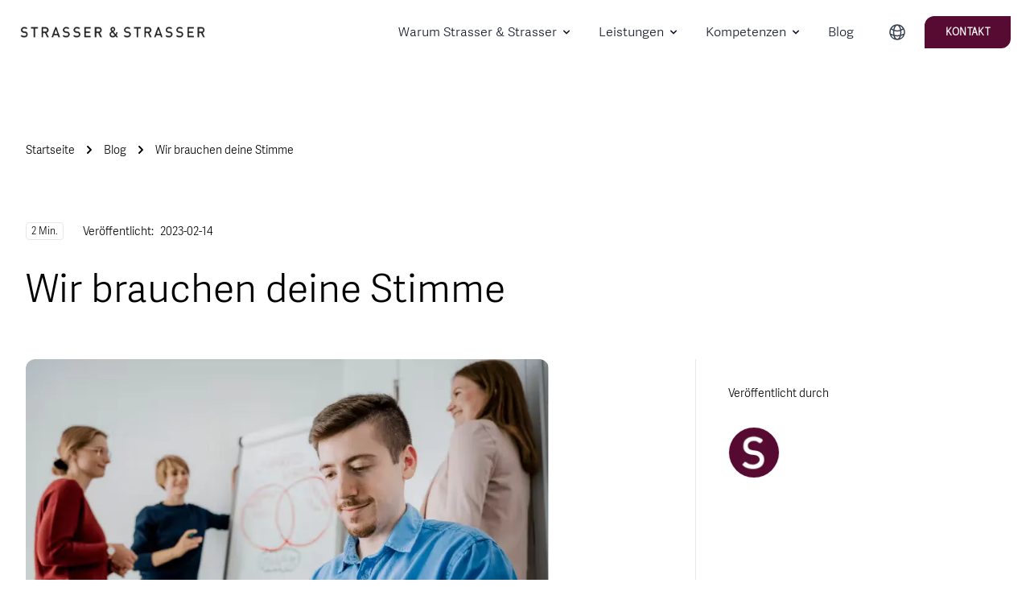

--- FILE ---
content_type: text/html; charset=utf-8
request_url: https://www.strasser-strasser.com/de/blog/aufruf-studie/
body_size: 14943
content:
<!DOCTYPE html><html lang="de"><head><meta name="viewport" content="width=device-width, initial-scale=1"/><meta charSet="utf-8"/><link rel="icon" href="/favicon.ico"/><meta name="robots" content="index, follow"/><title>Workplace Activism Forschung<!-- --> • Strasser &amp; Strasser</title><meta name="description" content="Eine neue Forderung geistert durch Unternehmen. Menschen wollen in ihrer Arbeit gesellschaftliche Themen einbringen. Inwieweit ist das so? Wir fragen nach!"/><meta property="og:url" content="https://strasser-strasser.com/de/blog/aufruf-studie/"/><meta property="og:image" content="https://images.prismic.io/website-strasser-strasser/b7b31b0c-d425-41f8-b1c3-04ddd5b21bac_DZ6_6305%2B1%2B%281%29.png?auto=compress,format"/><meta property="og:site_name" content="Strasser &amp; Strasser"/><meta property="og:type" content="website"/><meta property="og:title" content="Workplace Activism Forschung"/><meta property="og:description" content="Eine neue Forderung geistert durch Unternehmen. Menschen wollen in ihrer Arbeit gesellschaftliche Themen einbringen. Inwieweit ist das so? Wir fragen nach!"/><meta name="twitter:card" content="summary_large_image"/><meta name="twitter:title" content="Workplace Activism Forschung"/><meta name="twitter:description" content="Eine neue Forderung geistert durch Unternehmen. Menschen wollen in ihrer Arbeit gesellschaftliche Themen einbringen. Inwieweit ist das so? Wir fragen nach!"/><meta name="twitter:image" content="https://images.prismic.io/website-strasser-strasser/b7b31b0c-d425-41f8-b1c3-04ddd5b21bac_DZ6_6305%2B1%2B%281%29.png?auto=compress,format"/><link rel="canonical" href="https://strasser-strasser.com/de/blog/aufruf-studie/"/><link rel="alternate" hrefLang="de" href="https://strasser-strasser.com/de/blog/aufruf-studie/"/><link rel="alternate" hrefLang="en" href="https://strasser-strasser.com/blog/calling-study/"/><link rel="alternate" hrefLang="x-default" href="https://strasser-strasser.com/blog/calling-study/"/><script type="application/ld+json">[{"@context":"https://schema.org","@type":"CreativeWorkSeries","name":"Strasser & Strasser","aggregateRating":{"@type":"AggregateRating","ratingValue":"5","reviewCount":"2","bestRating":"5"}},{"@context":"https://schema.org","@type":"Corporation","brand":"Strasser & Strasser","name":"Strasser & Strasser","founders":["Dr. Eva Strasser","Marlene Strasser"],"foundingLocation":"München","legalName":"STRASSER & STRASSER Unternehmensberatung AG","logo":"https://images.prismic.io/website-strasser-strasser/146d1d8a-7453-4d92-b74f-7c60b77db315_Strasser-Strasser-Logo.png?auto=compress,format","url":"https://www.strasser-strasser.com/","sameAs":["https://www.linkedin.com/company/strasser-&-strasser-unternehmensberatung-ag/"]}]</script><meta name="next-head-count" content="21"/><link data-next-font="" rel="preconnect" href="/" crossorigin="anonymous"/><link rel="preload" href="/_next/static/css/86bf433fef20b57e.css" as="style"/><link rel="stylesheet" href="/_next/static/css/86bf433fef20b57e.css" data-n-g=""/><noscript data-n-css=""></noscript><script defer="" nomodule="" src="/_next/static/chunks/polyfills-c67a75d1b6f99dc8.js"></script><script defer="" src="/_next/static/chunks/280.9cea7cd1505ab57c.js"></script><script defer="" src="/_next/static/chunks/673.c7441526f97d1626.js"></script><script defer="" src="/_next/static/chunks/486.b51feb4ee56788a2.js"></script><script src="/_next/static/chunks/webpack-abbacfe71a1a7629.js" defer=""></script><script src="/_next/static/chunks/framework-2c79e2a64abdb08b.js" defer=""></script><script src="/_next/static/chunks/main-7a3f9bb8a48fbf4b.js" defer=""></script><script src="/_next/static/chunks/pages/_app-4430115a8fe0b34f.js" defer=""></script><script src="/_next/static/chunks/928-a278a94b00e7b604.js" defer=""></script><script src="/_next/static/chunks/569-cff9f4c2061553d2.js" defer=""></script><script src="/_next/static/chunks/655-d31364c7234641d5.js" defer=""></script><script src="/_next/static/chunks/731-15f97506d39ab02e.js" defer=""></script><script src="/_next/static/chunks/pages/blog/%5Buid%5D-31c9a3879dc986f2.js" defer=""></script><script src="/_next/static/O4VrpvFQ--PiQyuATjQZZ/_buildManifest.js" defer=""></script><script src="/_next/static/O4VrpvFQ--PiQyuATjQZZ/_ssgManifest.js" defer=""></script></head><body><noscript><iframe src="https://www.googletagmanager.com/ns.html?id=GTM-KSCJ5J6"
        height="0" width="0" style="display:none;visibility:hidden"></iframe></noscript><div id="__next"><div class="sticky top-0 z-40 h-20 bg-white"><div class="mx-auto h-full flex max-w-7xl items-center justify-between px-4 sm:px-6 md:space-x-10"><div><a href="/de/"><img loading="lazy" width="2547" height="175" decoding="async" data-nimg="1" class="h-4 w-auto" style="color:transparent" srcSet="https://images.prismic.io/website-strasser-strasser/f24c34fe-3e04-4397-bca7-2059a198df7d_KleineFormateONLY_Logo-Strasser-%26-Strasser_Freisteller.png?auto=compress%2Cformat&amp;fit=max&amp;w=3840 1x" src="https://images.prismic.io/website-strasser-strasser/f24c34fe-3e04-4397-bca7-2059a198df7d_KleineFormateONLY_Logo-Strasser-%26-Strasser_Freisteller.png?auto=compress%2Cformat&amp;fit=max&amp;w=3840"/></a></div><div class="lg:hidden"><button type="button" class="-m-2.5 flex items-center rounded-md p-2.5 text-white bg-strasser_winered"><span class="sr-only">Open main menu</span><svg xmlns="http://www.w3.org/2000/svg" viewBox="0 0 20 20" fill="currentColor" aria-hidden="true" class="h-6 w-6"><path fill-rule="evenodd" d="M2 4.75A.75.75 0 012.75 4h14.5a.75.75 0 010 1.5H2.75A.75.75 0 012 4.75zM2 10a.75.75 0 01.75-.75h14.5a.75.75 0 010 1.5H2.75A.75.75 0 012 10zm0 5.25a.75.75 0 01.75-.75h14.5a.75.75 0 010 1.5H2.75a.75.75 0 01-.75-.75z" clip-rule="evenodd"></path></svg></button></div><div style="position:fixed;top:1px;left:1px;width:1px;height:0;padding:0;margin:-1px;overflow:hidden;clip:rect(0, 0, 0, 0);white-space:nowrap;border-width:0;display:none"></div><div class="hidden lg:flex h-full lg:flex-none"><nav class="flex lg:space-x-5 xl:space-x-8"><div class="hidden lg:block lg:flex-1 lg:self-stretch"><div class="flex h-full space-x-8"><div class="flex" data-headlessui-state=""><button class="group space-x-1 inline-flex items-center rounded-md text-base hover:text-gray-500 text-gray-900 focus:outline-none" type="button" aria-expanded="false" data-headlessui-state=""><span>Warum Strasser &amp; Strasser</span><svg class="rotate-0 h-4 w-4 transform duration-300" xmlns="http://www.w3.org/2000/svg" viewBox="0 0 20 20" fill="currentColor" aria-hidden="true"><path fill-rule="evenodd" d="M5.293 7.293a1 1 0 011.414 0L10 10.586l3.293-3.293a1 1 0 111.414 1.414l-4 4a1 1 0 01-1.414 0l-4-4a1 1 0 010-1.414z" clip-rule="evenodd"></path></svg></button></div><div class="flex" data-headlessui-state=""><button class="group space-x-1 inline-flex items-center rounded-md text-base hover:text-gray-500 text-gray-900 focus:outline-none" type="button" aria-expanded="false" data-headlessui-state=""><span>Leistungen</span><svg class="rotate-0 h-4 w-4 transform duration-300" xmlns="http://www.w3.org/2000/svg" viewBox="0 0 20 20" fill="currentColor" aria-hidden="true"><path fill-rule="evenodd" d="M5.293 7.293a1 1 0 011.414 0L10 10.586l3.293-3.293a1 1 0 111.414 1.414l-4 4a1 1 0 01-1.414 0l-4-4a1 1 0 010-1.414z" clip-rule="evenodd"></path></svg></button></div><div class="flex" data-headlessui-state=""><button class="group space-x-1 inline-flex items-center rounded-md text-base hover:text-gray-500 text-gray-900 focus:outline-none" type="button" aria-expanded="false" data-headlessui-state=""><span>Kompetenzen</span><svg class="rotate-0 h-4 w-4 transform duration-300" xmlns="http://www.w3.org/2000/svg" viewBox="0 0 20 20" fill="currentColor" aria-hidden="true"><path fill-rule="evenodd" d="M5.293 7.293a1 1 0 011.414 0L10 10.586l3.293-3.293a1 1 0 111.414 1.414l-4 4a1 1 0 01-1.414 0l-4-4a1 1 0 010-1.414z" clip-rule="evenodd"></path></svg></button></div></div></div><div class="flex items-center justify-between cursor-pointer"><a class="hover:text-gray-500 text-gray-900" href="/de/blog/">Blog</a></div><div class="flex h-full relative items-center justify-between"><div class="relative inline-block text-left mr-3"><button class="group font-regular text-primary py-1.5 px-2.5 rounded-md inline-flex items-center space-x-1 text-base leading-6 hover:bg-lightgray focus:outline-none" id="headlessui-menu-button-:R2u4m:" type="button" aria-haspopup="menu" aria-expanded="false" data-headlessui-state=""><svg xmlns="http://www.w3.org/2000/svg" fill="none" viewBox="0 0 24 24" stroke-width="1.5" stroke="currentColor" class="w-6 h-6 text-gray-700"><path stroke-linecap="round" stroke-linejoin="round" d="M12 21a9.004 9.004 0 008.716-6.747M12 21a9.004 9.004 0 01-8.716-6.747M12 21c2.485 0 4.5-4.03 4.5-9S14.485 3 12 3m0 18c-2.485 0-4.5-4.03-4.5-9S9.515 3 12 3m0 0a8.997 8.997 0 017.843 4.582M12 3a8.997 8.997 0 00-7.843 4.582m15.686 0A11.953 11.953 0 0112 10.5c-2.998 0-5.74-1.1-7.843-2.918m15.686 0A8.959 8.959 0 0121 12c0 .778-.099 1.533-.284 2.253m0 0A17.919 17.919 0 0112 16.5c-3.162 0-6.133-.815-8.716-2.247m0 0A9.015 9.015 0 013 12c0-1.605.42-3.113 1.157-4.418"></path></svg></button></div><a href="/de/kontakt/"><div class="px-6 py-2.5 inline-flex items-center justify-center rounded-tl-xl rounded-br-xl text-xs uppercase tracking-wide font-semibold bg-strasser_winered border-2 border-strasser_winered text-white hover:bg-white hover:text-strasser_winered">Kontakt</div></a></div></nav></div></div></div><main><main class="mx-auto max-w-7xl px-4 sm:px-6 sm:py-16 lg:px-8"><div class="pb-16"><nav class="flex pt-8 pb-10 lg:pb-16" aria-label="Breadcrumb"><ol class="flex items-center space-x-2"><li><div class="flex items-center"><a class="text-sm font-regular text-primary hover:text-secondary" href="/de/">Startseite</a></div></li><li><div class="flex items-center"><svg class="flex-shrink-0 h-4 w-4 sm:h-5 sm:w-5 text-primary" xmlns="http://www.w3.org/2000/svg" viewBox="0 0 20 20" fill="currentColor" aria-hidden="true"><path fill-rule="evenodd" d="M7.293 14.707a1 1 0 010-1.414L10.586 10 7.293 6.707a1 1 0 011.414-1.414l4 4a1 1 0 010 1.414l-4 4a1 1 0 01-1.414 0z" clip-rule="evenodd"></path></svg><a class="ml-2 text-sm font-regular text-primary hover:text-secondary" href="/de/blog/">Blog</a></div></li><li><div class="flex items-center"><svg class="flex-shrink-0 h-4 w-4 sm:h-5 sm:w-5 text-primary" xmlns="http://www.w3.org/2000/svg" viewBox="0 0 20 20" fill="currentColor" aria-hidden="true"><path fill-rule="evenodd" d="M7.293 14.707a1 1 0 010-1.414L10.586 10 7.293 6.707a1 1 0 011.414-1.414l4 4a1 1 0 010 1.414l-4 4a1 1 0 01-1.414 0z" clip-rule="evenodd"></path></svg><p class="ml-2 text-sm font-regular text-primary">Wir brauchen deine Stimme</p></div></li></ol></nav><div class="flex items-center space-x-6"><div class="my-4 px-1.5 py-0.5 inline-flex rounded text-xs border border-primary text-primary font-regular">2 Min.</div><div class="flex items-center space-x-2"><p class="text-sm text-primary font-light leading-8">Veröffentlicht<!-- -->:</p><p class="text-sm text-primary font-light leading-8">2023-02-14</p></div></div><h1 class="mt-5 block text-3xl leading-8 font-regular text-primary sm:text-5xl">Wir brauchen deine Stimme</h1></div><div class="mb-20 max-w-7xl mx-auto lg:grid lg:grid-cols-3 lg:gap-x-8 lg:divide-x divide-gray-200"><div class="lg:col-span-2 pb-16 bg-white text-lg max-w-prose"><img loading="lazy" width="820" height="546" decoding="async" data-nimg="1" class="w-full h-auto rounded-xl mb-12" style="color:transparent" srcSet="https://images.prismic.io/website-strasser-strasser/b7b31b0c-d425-41f8-b1c3-04ddd5b21bac_DZ6_6305%2B1%2B%281%29.png?auto=compress%2Cformat&amp;fit=max&amp;w=828 1x, https://images.prismic.io/website-strasser-strasser/b7b31b0c-d425-41f8-b1c3-04ddd5b21bac_DZ6_6305%2B1%2B%281%29.png?auto=compress%2Cformat&amp;fit=max&amp;w=1920 2x" src="https://images.prismic.io/website-strasser-strasser/b7b31b0c-d425-41f8-b1c3-04ddd5b21bac_DZ6_6305%2B1%2B%281%29.png?auto=compress%2Cformat&amp;fit=max&amp;w=1920"/><p class="my-8 text-base text-primary font-light leading-7">Eine neue Forderung geistert durch die Unternehmenswelt. Die Menschen wollen im Unternehmen aktiver sein. Heißt das, dass sie noch mehr arbeiten wollen? Wahrscheinlich nicht. Wichtig scheint zu sein, wie aktiv sie sich als „ganze Menschen“ einbringen können. JETZT BEI UNSERER QUALITATIVEN UND QUANTITATIVEN STUDIE MITMACHEN!</p><section><div class="bg-white mb-8"><h2 class="mt-8 lg:mt-0 text-2xl font-regular">Knowledge is Power</h2><div class="mt-4 text-base text-black leading-7"><p>Ihre persönlichen Werte, bis hin zur gesellschaftlichen Verantwortung des Unternehmens, sollen einen Platz haben. Dabei dürfen Themen wie verbesserte Kommunikation und Zusammenarbeit, Mental Health am Arbeitsplatz, positiver Beitrag zum Klimawandel und weitere gesellschaftliche Themen eine Rolle spielen.<br/><br/>In den nächsten Monaten widmen wir uns der Forschung und fragen auf Employee Level, sowie Entscheider*innen Leven nach, wie relevant und dringlich das Thema Workplace Activism WIRKLICH bewertet wird. </p></div></div></section><section><div class="bg-white mb-8"><h2 class="mt-8 lg:mt-0 text-2xl font-regular">DU WILLST MITMACHEN?</h2><div class="mt-4 text-base text-black leading-7"><p><em>Quantitative Studie</em></p><p>Wie steht es mit solchen Fragen in Deinem Unternehmen? Wie wichtig sind sie für Dich persönlich? Wie wichtig sollen sie für Entscheider sein? Beteilige dich an unserer Umfrage (3 Minuten) </p><p></p><div data-oembed="https://forms.office.com/pages/responsepage.aspx?id=QN-LFAXVbkKA1mbqHzSlNWSb2hzsmZRKpRQwmbwKuDhUMkpLVVdRMkhVWkFKTlFISlAzUkpPWkZERCQlQCN0PWcu" data-oembed-type="rich" data-oembed-provider="Microsoft Forms"><iframe width="854px" height= "800px" src="https://forms.office.com/pages/responsepage.aspx?id=QN-LFAXVbkKA1mbqHzSlNWSb2hzsmZRKpRQwmbwKuDhUMkpLVVdRMkhVWkFKTlFISlAzUkpPWkZERCQlQCN0PWcu&embed=true" frameborder="0" marginwidth="0" marginheight="0" style= "border: none; max-width:100%; max-height:100vh"allowfullscreen webkitallowfullscreen mozallowfullscreen msallowfullscreen> </iframe></div></div></div></section><section><div class="bg-white pb-6"><h2 class="mt-8 text-2xl font-regular">DU BIST ENTSCHEIDER*IN / FÜHRUNGSKRAFT / UNTERNEHMER*IN?
In unserer qualitativen Studie befragen wir Entscheider*innen</h2><ul class="list-disc list-inside mt-4 text-base font-light text-primary leading-8"><li>Inwieweit ist es Ihren Mitarbeitenden möglich, das Unternehmen über deren Rolle und Funktion hinaus aktiv mitzugestalten?</li><li>Inwieweit wird „Impact“ und „Influence“ von Ihren Mitarbeitenden aktiv eingefordert?</li><li>Werden Formen von Workplace Activism bei Ihnen implizit oder sogar bereits strategisch gefördert?</li><li>Wo sehen Sie die größten Herausforderungen in der Führung und Bindung von Mitarbeitenden der Gen Y/Z?</li><li>Ist ESG für Sie ein strategisch relevantes Feld? Wenn ja, wie binden Sie Ihre Mitarbeitenden dabei ein?</li></ul></div></section><section><div class="bg-white pb-6"><h2 class="mt-8 text-2xl font-regular">Was brauchen wir von Ihnen?</h2><ul class="list-disc list-inside mt-4 text-base font-light text-primary leading-8"><li>45 Minuten Ihrer wertvollen Zeit.</li></ul></div></section><section><div class="bg-white pb-6"><h2 class="mt-8 text-2xl font-regular">What’s in it for you?</h2><ul class="list-disc list-inside mt-4 text-base font-light text-primary leading-8"><li>Jetzt dabei sein im Cutting-Edge Knowledge Creation: Das Thema Workplace Activism ist in Deutschland praktisch noch unerforscht. Jedoch erzählen unsere Kunden täglich von dringlichen Herausforderungen wie:  Employer Attractiveness, Quiet Quitting oder ESG Sichtbarkeit und Glaubwürdigkeit.

Wir wollen erforschen, inwiefern Workplace Activism eine Antwort sein kann. Dabei führen wir eine quantitative Studie auf Employee Level durch und befragen Entscheider*innen von Abteilungen / Bereichen / Unternehmen / Konzernen europaweit. Seien Sie jetzt Teil davon und bekommen Sie einen Platz in unserer Studie.</li><li>Positionieren Sie sich jetzt zum Thema Workplace Activism: Nutzen Sie unser Gespräch      für Social Media Posts, Stories und Dialogen mit Ihren Mitarbeitenden. Regen Sie zum Aktivwerden an!</li><li>Jetzt Expertenrat erhalten und bei Bedarf Pilotkunde werden: Gerne stehen wir Ihnen in unserem Gespräch und danach mit unserem Expert*innen Team für Ihre Fragen zur Verfügung. Falls Sie Interesse haben, unser ACTIVATE THE BASE Programm zu pilotieren, machen wir Ihnen gerne ein attraktives Angebot.</li></ul></div></section><section><div class="bg-white mb-8"><h2 class="mt-8 lg:mt-0 text-2xl font-regular">Was verstehen wir unter Workplace Activism?</h2><div class="mt-4 text-base text-black leading-7"><ul><li>Workplace Activism beschreibt eine Form von Aktivsein, das die eigene Rolle und Aufgabe im Unternehmen überschreitet. „Aktivisten“ im Unternehmen mischen sich ein. Sie übernehmen Verantwortung. Sie sorgen für Unterstützung und Gefolgschaft im Team und darüber hinaus. Sie haben für sich das Motto „<em>Niemand kann mir vorschreiben, in welche Richtung ich aktiv sein soll</em>“. <strong class="font-bold">Sie sind ein Segen für jedes Unternehmen, das es schafft, diese Energie zu nutzen. </strong></li></ul><p>Wir bei Strasser und Strasser treten für Workplace Activism ein. Wir denken, dass Unternehmen dadurch besser und attraktiver werden. Sie steigern ihre Leistungsfähigkeit. Und sie sind wacher für die Frage, wie die Welt insgesamt eine bessere werden kann. </p></div></div></section><section><div class="mt-4 text-base text-black leading-7"><p>Wir freuen uns auf Teilnahme, Teilnahme und Teilhabe.</p><p>Euer Strasser Team</p></div></section><section><div class="bg-white mb-8"><h2 class="mt-8 lg:mt-0 text-2xl font-regular">DU BIST AN ERGEBNISSEN INTERESSIERT?</h2><div class="mt-4 text-base text-black leading-7"><p>Jetzt Kontakt aufnehmen ➡➡ <a href="/de/kontakt/">KONTAKT</a></p></div></div></section></div><div class="lg:px-10"><p class="mt-8 text-sm font-light">Veröffentlicht durch</p><div class="py-8 inline-flex items-center space-x-5"><img alt="Strasser &amp; Strasser Team" loading="lazy" width="128" height="128" decoding="async" data-nimg="1" class="border border-gray-200 h-16 w-16 rounded-full" style="color:transparent" srcSet="https://images.prismic.io/website-strasser-strasser/90791cbe-76f5-42b3-a860-efee0c8f6709_SuS_Favicon-128x128px_red.png?auto=compress%2Cformat&amp;fit=max&amp;w=128 1x, https://images.prismic.io/website-strasser-strasser/90791cbe-76f5-42b3-a860-efee0c8f6709_SuS_Favicon-128x128px_red.png?auto=compress%2Cformat&amp;fit=max&amp;w=256 2x" src="https://images.prismic.io/website-strasser-strasser/90791cbe-76f5-42b3-a860-efee0c8f6709_SuS_Favicon-128x128px_red.png?auto=compress%2Cformat&amp;fit=max&amp;w=256"/><div><div class="text-primary text-base leading-6 space-y-0"><h3 class="font-regular"></h3><p class="text-sm font-light"></p></div></div></div></div></div></main><div class="py-20 bg-strasser_winered"><div class="mx-auto max-w-xl px-4 sm:px-6 lg:max-w-7xl"><dl class="space-y-10 lg:grid lg:grid-cols-2 lg:gap-40 sm:gap-20 lg:space-y-0 sm:justify-center"><div><h2 class="lg:text-4xl text-3xl font-normal text-white">Neugierig<br/><span class="lg:pl-28">geworden?</span></h2></div><div class="sm:flex sm:items-center sm:justify-center lg:justify-end"><a href="/de/kontakt/"><div class="bg-white border-2 border-white text-strasser_winered hover:bg-strasser_winered hover:text-white p-3 md:py-4 md:px-6 rounded-tl-2xl rounded-br-2xl uppercase tracking-wide text-sm font-semibold">Jetzt kontaktieren</div></a></div></dl></div></div></main><footer class="bg-white border-t border-gray-200" aria-labelledby="footer-heading"><h2 id="footer-heading" class="sr-only">Footer</h2><div class="mx-auto max-w-7xl py-12 px-4 sm:px-6 lg:pt-10 lg:pb-0"><div class="pb-12 grid grid-cols-2 lg:grid-cols-6 gap-6 lg:gap-8"><div class="col-span-2 lg:col-span-3 grid grid-cols-2 gap-6"><div><h3 class="text-sm font-semibold text-strasser_winered">Kompetenzen</h3><ul role="list" class="mt-6 space-y-4"><li><a href="/de/fehlerkultur-unternehmen/"><div class="text-sm text-gray-500 hover:text-gray-900">Fehlerkultur Unternehmen</div></a></li><li><a href="/de/konfliktcoaching/"><div class="text-sm text-gray-500 hover:text-gray-900">Konfliktcoaching</div></a></li><li><a href="/de/fuehrungskraefte-coaching/"><div class="text-sm text-gray-500 hover:text-gray-900">Führungskräfte Coaching</div></a></li><li><a href="/de/resilienztraining/"><div class="text-sm text-gray-500 hover:text-gray-900">Resilienztraining</div></a></li><li><a href="/de/outdoor-teambuilding-beratung/"><div class="text-sm text-gray-500 hover:text-gray-900">Outdoor Teambuilding Beratung</div></a></li><li><a href="/de/lego-serious-play-workshop/"><div class="text-sm text-gray-500 hover:text-gray-900">Lego Serious Play Workshop</div></a></li></ul></div><div class="mt-7 lg:mt-8"><ul role="list" class="mt-4 space-y-4"><li><a href="/de/coaching-fuehrungskraefte-frauen/"><div class="text-sm text-gray-500 hover:text-gray-900">Coaching Führungskräfte Frauen</div></a></li><li><a href="/de/systemisches-coaching/"><div class="text-sm text-gray-500 hover:text-gray-900">Systemisches Coaching</div></a></li><li><a href="/de/change-management-beratung/"><div class="text-sm text-gray-500 hover:text-gray-900">Change Management Beratung</div></a></li><li><a href="/de/teambuilding-coaching/"><div class="text-sm text-gray-500 hover:text-gray-900">Teambuilding Coaching</div></a></li><li><a href="/de/new-work-beratung/"><div class="text-sm text-gray-500 hover:text-gray-900">New Work Beratung</div></a></li><li><a href="/de/mitarbeiterbindung-beratung/"><div class="text-sm text-gray-500 hover:text-gray-900">Mitarbeiterbindung Beratung</div></a></li></ul></div></div><div><h3 class="mt-11 lg:mt-0 text-sm font-semibold text-strasser_winered">Leistungen</h3><ul role="list" class="mt-6 space-y-4"><li><a href="/de/beratung/"><div class="text-sm text-gray-500 hover:text-gray-900">Beratung</div></a></li><li><a href="/de/befragungen/"><div class="text-sm text-gray-500 hover:text-gray-900">Befragungen</div></a></li><li><a href="/de/osto-systemdiagnose/"><div class="text-sm text-gray-500 hover:text-gray-900">OSTO-Systemdiagnose</div></a></li><li><a href="/de/coaching/"><div class="text-sm text-gray-500 hover:text-gray-900">Coaching</div></a></li><li><a href="/de/moderation/"><div class="text-sm text-gray-500 hover:text-gray-900">Workshop Moderation</div></a></li><li><a href="/de/training/"><div class="text-sm text-gray-500 hover:text-gray-900">Training</div></a></li><li><a href="/de/activate-programme/"><div class="text-sm text-gray-500 hover:text-gray-900">ACTIVATE Programme</div></a></li><li><a href="/de/activatecrosscompany/"><div class="text-sm text-gray-500 hover:text-gray-900">Cross Company</div></a></li></ul></div><div class="mt-12 lg:mt-0"><h3 class="text-sm font-semibold text-strasser_winered">Warum Strasser &amp; Strasser</h3><ul role="list" class="mt-6 space-y-4"><li><a href="/de/warum-strasser-strasser/"><div class="text-sm text-gray-500 hover:text-gray-900">Über uns</div></a></li><li><a href="/de/team/"><div class="text-sm text-gray-500 hover:text-gray-900">Team</div></a></li><li><a href="/de/blog/tag/references/"><div class="text-sm text-gray-500 hover:text-gray-900">Referenzen</div></a></li><li><a href="/de/blog/"><div class="text-sm text-gray-500 hover:text-gray-900">Blog</div></a></li></ul></div><div class="lg:ml-6 mt-12 md:mt-0"><h3 class="text-sm font-semibold text-strasser_winered">Unternehmen</h3><ul role="list" class="mt-6 space-y-4"><li><a href="/de/kontakt/"><div class="text-sm text-gray-500 hover:text-gray-900">Kontakt</div></a></li><li><a href="/de/karriere/"><div class="text-sm text-gray-500 hover:text-gray-900">Karriere</div></a></li><li><a href="/de/partner/"><div class="text-sm text-gray-500 hover:text-gray-900">Partner</div></a></li><li><a href="/de/policy/impressum/"><div class="text-sm text-gray-500 hover:text-gray-900">Impressum</div></a></li><li><a href="/de/policy/datenschutz/"><div class="text-sm text-gray-500 hover:text-gray-900">Datenschutz</div></a></li><li><a href="/de/policy/cookie-einstellungen/"><div class="text-sm text-gray-500 hover:text-gray-900">Cookie-Einstellungen</div></a></li></ul></div></div></div><div class="bg-light_grey"><div class="max-w-7xl mx-auto px-4 sm:px-6 py-4 md:flex md:items-center md:justify-between"><div class="flex items-center space-x-5 md:order-2"><a class="text-gray-500 hover:text-gray-900" href="https://www.linkedin.com/company/strasser-&amp;-strasser-unternehmensberatung-ag/" target="_blank" rel="noopener noreferrer"><span class="sr-only">Twitter</span><img alt="LinkedIn Icon" loading="lazy" width="48" height="48" decoding="async" data-nimg="1" class="h-5 w-5" style="color:transparent" srcSet="https://images.prismic.io/website-strasser-strasser/88fb943a-4fe4-44bf-a636-715303c0cf33_LinkedIn.png?auto=compress%2Cformat&amp;fit=max&amp;w=48 1x, https://images.prismic.io/website-strasser-strasser/88fb943a-4fe4-44bf-a636-715303c0cf33_LinkedIn.png?auto=compress%2Cformat&amp;fit=max&amp;w=96 2x" src="https://images.prismic.io/website-strasser-strasser/88fb943a-4fe4-44bf-a636-715303c0cf33_LinkedIn.png?auto=compress%2Cformat&amp;fit=max&amp;w=96"/></a></div><p class="mt-8 text-sm text-gray-500 md:order-1 md:mt-0">© STRASSER &amp; STRASSER Unternehmensberatung AG. Alle Rechte vorbehalten.</p></div></div></footer></div><script id="__NEXT_DATA__" type="application/json">{"props":{"pageProps":{"page":{"id":"ZAId4BAAACgAO1i0","uid":"aufruf-studie","url":null,"type":"post","href":"https://website-strasser-strasser.cdn.prismic.io/api/v2/documents/search?ref=aWpJ3xEAACUAQ95B\u0026q=%5B%5B%3Ad+%3D+at%28document.id%2C+%22ZAId4BAAACgAO1i0%22%29+%5D%5D","tags":[],"first_publication_date":"2023-03-03T16:18:43+0000","last_publication_date":"2023-05-26T16:08:29+0000","slugs":["wir-brauchen-deine-stimme"],"linked_documents":[],"lang":"de","alternate_languages":[{"id":"ZAIeuRAAACgAO1yr","type":"post","lang":"en","uid":"calling-study"}],"data":{"title":"Wir brauchen deine Stimme","teaser":"Eine neue Forderung geistert durch die Unternehmenswelt. Die Menschen wollen im Unternehmen aktiver sein. Heißt das, dass sie noch mehr arbeiten wollen? Wahrscheinlich nicht. Wichtig scheint zu sein, wie aktiv sie sich als „ganze Menschen“ einbringen können. JETZT BEI UNSERER QUALITATIVEN UND QUANTITATIVEN STUDIE MITMACHEN!","date":"2023-02-14","tag":{"id":"ZAIKNRAAACYAOvp3","type":"blog_tag","tags":[],"lang":"de","slug":"forschung","first_publication_date":"2023-03-03T14:54:48+0000","last_publication_date":"2023-03-03T14:54:48+0000","uid":"forschung","link_type":"Document","key":"7c5f353f-b852-416f-a26b-4ca04132554c","isBroken":false},"author":{"id":"ZAIayhAAACcAO0ol","type":"author","tags":[],"lang":"de","slug":"strasser--strasser","first_publication_date":"2023-03-03T16:05:33+0000","last_publication_date":"2023-03-03T16:05:33+0000","uid":"strasser-strasser-team","data":{"image":{"dimensions":{"width":128,"height":128},"alt":"Strasser \u0026 Strasser Team","copyright":null,"url":"https://images.prismic.io/website-strasser-strasser/90791cbe-76f5-42b3-a860-efee0c8f6709_SuS_Favicon-128x128px_red.png?auto=compress,format","id":"ZAIU6BAAACYAOy4E","edit":{"x":0,"y":0,"zoom":1,"background":"transparent"}}},"link_type":"Document","key":"2fdb1917-41f5-46f0-8bd1-d47484726b12","isBroken":false},"read_time":"2 Min.","main_image":{"dimensions":{"width":820,"height":546},"alt":null,"copyright":null,"url":"https://images.prismic.io/website-strasser-strasser/b7b31b0c-d425-41f8-b1c3-04ddd5b21bac_DZ6_6305%2B1%2B%281%29.png?auto=compress,format","id":"ZAIakBAAACgAO0kJ","edit":{"x":0,"y":0,"zoom":1,"background":"transparent"}},"slices":[{"variation":"default","version":"sktwi1xtmkfgx8626","items":[{}],"primary":{"heading_2":"Knowledge is Power","text":[{"type":"paragraph","text":"Ihre persönlichen Werte, bis hin zur gesellschaftlichen Verantwortung des Unternehmens, sollen einen Platz haben. Dabei dürfen Themen wie verbesserte Kommunikation und Zusammenarbeit, Mental Health am Arbeitsplatz, positiver Beitrag zum Klimawandel und weitere gesellschaftliche Themen eine Rolle spielen.\n\nIn den nächsten Monaten widmen wir uns der Forschung und fragen auf Employee Level, sowie Entscheider*innen Leven nach, wie relevant und dringlich das Thema Workplace Activism WIRKLICH bewertet wird. ","spans":[]}]},"id":"heading_text$c7ab5f03-5a54-46f9-8a61-240c613cde2f","slice_type":"heading_text","slice_label":null},{"variation":"default","version":"sktwi1xtmkfgx8626","items":[{}],"primary":{"heading_2":"DU WILLST MITMACHEN?","text":[{"type":"paragraph","text":"Quantitative Studie","spans":[{"start":0,"end":19,"type":"em"}]},{"type":"paragraph","text":"Wie steht es mit solchen Fragen in Deinem Unternehmen? Wie wichtig sind sie für Dich persönlich? Wie wichtig sollen sie für Entscheider sein? Beteilige dich an unserer Umfrage (3 Minuten) ","spans":[]},{"type":"paragraph","text":"","spans":[]},{"type":"embed","oembed":{"width":"854","height":"800","embed_url":"https://forms.office.com/pages/responsepage.aspx?id=QN-LFAXVbkKA1mbqHzSlNWSb2hzsmZRKpRQwmbwKuDhUMkpLVVdRMkhVWkFKTlFISlAzUkpPWkZERCQlQCN0PWcu","type":"rich","version":"1.0","title":"","author_name":"","author_url":null,"provider_name":"Microsoft Forms","provider_url":"forms.office.com","cache_age":null,"thumbnail_url":"https://forms.office.com/Images/icon-form-logo.png","thumbnail_width":null,"thumbnail_height":null,"html":"\u003ciframe width=\"854px\" height= \"800px\" src=\"https://forms.office.com/pages/responsepage.aspx?id=QN-LFAXVbkKA1mbqHzSlNWSb2hzsmZRKpRQwmbwKuDhUMkpLVVdRMkhVWkFKTlFISlAzUkpPWkZERCQlQCN0PWcu\u0026embed=true\" frameborder=\"0\" marginwidth=\"0\" marginheight=\"0\" style= \"border: none; max-width:100%; max-height:100vh\"allowfullscreen webkitallowfullscreen mozallowfullscreen msallowfullscreen\u003e \u003c/iframe\u003e"}}]},"id":"heading_text$670e029e-e56e-4c6c-b77d-491b96e5a5cb","slice_type":"heading_text","slice_label":null},{"variation":"default","version":"sktwi1xtmkfgx8626","items":[{"bullet_point":"Inwieweit ist es Ihren Mitarbeitenden möglich, das Unternehmen über deren Rolle und Funktion hinaus aktiv mitzugestalten?"},{"bullet_point":"Inwieweit wird „Impact“ und „Influence“ von Ihren Mitarbeitenden aktiv eingefordert?"},{"bullet_point":"Werden Formen von Workplace Activism bei Ihnen implizit oder sogar bereits strategisch gefördert?"},{"bullet_point":"Wo sehen Sie die größten Herausforderungen in der Führung und Bindung von Mitarbeitenden der Gen Y/Z?"},{"bullet_point":"Ist ESG für Sie ein strategisch relevantes Feld? Wenn ja, wie binden Sie Ihre Mitarbeitenden dabei ein?"}],"primary":{"heading_2":"DU BIST ENTSCHEIDER*IN / FÜHRUNGSKRAFT / UNTERNEHMER*IN?\nIn unserer qualitativen Studie befragen wir Entscheider*innen"},"id":"heading_list$900b7acd-fa43-4b32-b31a-d4806b026f48","slice_type":"heading_list","slice_label":null},{"variation":"default","version":"sktwi1xtmkfgx8626","items":[{"bullet_point":"45 Minuten Ihrer wertvollen Zeit."}],"primary":{"heading_2":"Was brauchen wir von Ihnen?"},"id":"heading_list$d5b6255b-121b-4ea6-9a7d-b4826c408ff7","slice_type":"heading_list","slice_label":null},{"variation":"default","version":"sktwi1xtmkfgx8626","items":[{"bullet_point":"Jetzt dabei sein im Cutting-Edge Knowledge Creation: Das Thema Workplace Activism ist in Deutschland praktisch noch unerforscht. Jedoch erzählen unsere Kunden täglich von dringlichen Herausforderungen wie:  Employer Attractiveness, Quiet Quitting oder ESG Sichtbarkeit und Glaubwürdigkeit.\n\nWir wollen erforschen, inwiefern Workplace Activism eine Antwort sein kann. Dabei führen wir eine quantitative Studie auf Employee Level durch und befragen Entscheider*innen von Abteilungen / Bereichen / Unternehmen / Konzernen europaweit. Seien Sie jetzt Teil davon und bekommen Sie einen Platz in unserer Studie."},{"bullet_point":"Positionieren Sie sich jetzt zum Thema Workplace Activism: Nutzen Sie unser Gespräch      für Social Media Posts, Stories und Dialogen mit Ihren Mitarbeitenden. Regen Sie zum Aktivwerden an!"},{"bullet_point":"Jetzt Expertenrat erhalten und bei Bedarf Pilotkunde werden: Gerne stehen wir Ihnen in unserem Gespräch und danach mit unserem Expert*innen Team für Ihre Fragen zur Verfügung. Falls Sie Interesse haben, unser ACTIVATE THE BASE Programm zu pilotieren, machen wir Ihnen gerne ein attraktives Angebot."}],"primary":{"heading_2":"What’s in it for you?"},"id":"heading_list$c0e238ca-875c-45c1-8445-233971776234","slice_type":"heading_list","slice_label":null},{"variation":"default","version":"sktwi1xtmkfgx8626","items":[{}],"primary":{"heading_2":"Was verstehen wir unter Workplace Activism?","text":[{"type":"list-item","text":"Workplace Activism beschreibt eine Form von Aktivsein, das die eigene Rolle und Aufgabe im Unternehmen überschreitet. „Aktivisten“ im Unternehmen mischen sich ein. Sie übernehmen Verantwortung. Sie sorgen für Unterstützung und Gefolgschaft im Team und darüber hinaus. Sie haben für sich das Motto „Niemand kann mir vorschreiben, in welche Richtung ich aktiv sein soll“. Sie sind ein Segen für jedes Unternehmen, das es schafft, diese Energie zu nutzen. ","spans":[{"start":298,"end":367,"type":"em"},{"start":370,"end":453,"type":"strong"}]},{"type":"paragraph","text":"Wir bei Strasser und Strasser treten für Workplace Activism ein. Wir denken, dass Unternehmen dadurch besser und attraktiver werden. Sie steigern ihre Leistungsfähigkeit. Und sie sind wacher für die Frage, wie die Welt insgesamt eine bessere werden kann. ","spans":[]}]},"id":"heading_text$670a53ef-0790-4884-9d79-3b020379b7c0","slice_type":"heading_text","slice_label":null},{"variation":"default","version":"sktwi1xtmkfgx8626","items":[{}],"primary":{"text":[{"type":"paragraph","text":"Wir freuen uns auf Teilnahme, Teilnahme und Teilhabe.","spans":[]},{"type":"paragraph","text":"Euer Strasser Team","spans":[]}]},"id":"text_pure$2862b5b2-4e3b-416b-a791-75c3a7b7c61b","slice_type":"text_pure","slice_label":null},{"variation":"default","version":"sktwi1xtmkfgx8626","items":[{}],"primary":{"heading_2":"DU BIST AN ERGEBNISSEN INTERESSIERT?","text":[{"type":"paragraph","text":"Jetzt Kontakt aufnehmen ➡➡ KONTAKT","spans":[{"start":27,"end":34,"type":"hyperlink","data":{"id":"ZAIfIBAAACkAO16f","type":"page","tags":[],"lang":"de","slug":"kontakt","first_publication_date":"2023-03-03T16:24:03+0000","last_publication_date":"2024-05-22T08:32:14+0000","uid":"kontakt","link_type":"Document","isBroken":false}}]}]},"id":"heading_text$1585b993-7c88-464f-8576-e8894bb75666","slice_type":"heading_text","slice_label":null}],"meta_title":"Workplace Activism Forschung","meta_desc":"Eine neue Forderung geistert durch Unternehmen. Menschen wollen in ihrer Arbeit gesellschaftliche Themen einbringen. Inwieweit ist das so? Wir fragen nach!"}},"layout":{"id":"ZAIjPxAAACcAO3I2","uid":"layout","url":null,"type":"layout","href":"https://website-strasser-strasser.cdn.prismic.io/api/v2/documents/search?ref=aWpJ3xEAACUAQ95B\u0026q=%5B%5B%3Ad+%3D+at%28document.id%2C+%22ZAIjPxAAACcAO3I2%22%29+%5D%5D","tags":[],"first_publication_date":"2023-03-03T16:41:38+0000","last_publication_date":"2025-04-22T13:27:51+0000","slugs":["layout"],"linked_documents":[],"lang":"de","alternate_languages":[{"id":"ZAImoxAAACYAO4Jd","type":"layout","lang":"en","uid":"layout"}],"data":{"logo":{"dimensions":{"width":2547,"height":175},"alt":null,"copyright":null,"url":"https://images.prismic.io/website-strasser-strasser/f24c34fe-3e04-4397-bca7-2059a198df7d_KleineFormateONLY_Logo-Strasser-%26-Strasser_Freisteller.png?auto=compress,format","id":"ZGR7vBAAACAA0Xi3","edit":{"x":0,"y":0,"zoom":1,"background":"transparent"}},"label_services":"Leistungen","label_why":"Warum Strasser \u0026 Strasser","label_topics":"Kompetenzen","label_blog":"Blog","label_cta":"Kontakt","link_cta":{"id":"ZAIfIBAAACkAO16f","type":"page","tags":[],"lang":"de","slug":"kontakt","first_publication_date":"2023-03-03T16:24:03+0000","last_publication_date":"2024-05-22T08:32:14+0000","uid":"kontakt","link_type":"Document","key":"c632056a-7658-404f-8ca4-ae51c88c5985","isBroken":false},"topics_column_one_label":"Coaching","topics_column_one":[{"label_topic":"Führungskräfte Coaching","link_topic":{"id":"ZAhsNBAAABWUVrEK","type":"page","tags":[],"lang":"de","slug":"fuhrungskrafte-coaching","first_publication_date":"2023-03-08T11:06:31+0000","last_publication_date":"2024-11-07T13:19:48+0000","uid":"fuehrungskraefte-coaching","link_type":"Document","key":"de437cb7-6182-4bfb-a194-4853798345b1","isBroken":false}},{"label_topic":"Systemisches Coaching","link_topic":{"id":"ZAhxBhAAACgAVsi1","type":"page","tags":[],"lang":"de","slug":"systemisches-coaching","first_publication_date":"2023-03-08T11:27:05+0000","last_publication_date":"2024-11-07T13:21:18+0000","uid":"systemisches-coaching","link_type":"Document","key":"3c7613b7-d145-4238-83aa-471cf85be479","isBroken":false}},{"label_topic":"Konfliktcoaching","link_topic":{"id":"ZAh0phAAACkAVtnH","type":"page","tags":[],"lang":"de","slug":"konfliktcoaching","first_publication_date":"2023-03-08T11:42:32+0000","last_publication_date":"2024-11-07T13:25:19+0000","uid":"konfliktcoaching","link_type":"Document","key":"1980b08a-ad09-473a-9135-151ea9b1b308","isBroken":false}}],"topics_column_two_label":"Teamentwicklung","topics_column_two":[{"label_topic":"Teambuilding","link_topic":{"id":"ZAh37RAAACkAVulR","type":"page","tags":[],"lang":"de","slug":"teambuilding-coaching","first_publication_date":"2023-03-08T11:56:32+0000","last_publication_date":"2024-11-07T13:25:39+0000","uid":"teambuilding-coaching","link_type":"Document","key":"a9353ffd-2229-4451-8fec-b99adef9032b","isBroken":false}},{"label_topic":"Outdoor Teambuilding","link_topic":{"id":"ZAYElRAAACkATEB3","type":"page","tags":[],"lang":"de","slug":"outdoor-teambuilding-beratung","first_publication_date":"2023-03-06T15:21:55+0000","last_publication_date":"2024-11-07T13:26:38+0000","uid":"outdoor-teambuilding-beratung","link_type":"Document","key":"2128b834-2e28-4fc0-beac-c790de5ab16b","isBroken":false}},{"label_topic":"Lego Serious Play Workshop","link_topic":{"id":"ZAhSExAAACgAVjej","type":"page","tags":[],"lang":"de","slug":"lego-serious-play-workshop","first_publication_date":"2023-03-08T09:15:02+0000","last_publication_date":"2024-11-07T13:27:25+0000","uid":"lego-serious-play-workshop","link_type":"Document","key":"91a258fd-37b1-4572-bf85-864bcaf4422c","isBroken":false}}],"topics_column_three_label":"New Work","topics_column_three":[{"label_topic":"New Work","link_topic":{"id":"ZAX9UxAAAAaBTBtt","type":"page","tags":[],"lang":"de","slug":"new-work-beratung","first_publication_date":"2023-03-06T14:48:54+0000","last_publication_date":"2024-11-07T13:28:09+0000","uid":"new-work-beratung","link_type":"Document","key":"f6a52d9a-67f3-43f4-8633-49f228623b8a","isBroken":false}},{"label_topic":"Fehlerkultur","link_topic":{"id":"ZAX1cRAAACgAS_Np","type":"page","tags":[],"lang":"de","slug":"fehlerkultur-unternehmen","first_publication_date":"2023-03-06T14:15:17+0000","last_publication_date":"2025-01-13T13:41:26+0000","uid":"fehlerkultur-unternehmen","link_type":"Document","key":"e092b3a5-a0d6-4f48-8dac-3b72dbd0113e","isBroken":false}},{"label_topic":"Resilienztraining","link_topic":{"id":"ZAhWwxAAACgAVkbq","type":"page","tags":[],"lang":"de","slug":"resilienztraining","first_publication_date":"2023-03-08T09:38:29+0000","last_publication_date":"2024-11-07T13:28:35+0000","uid":"resilienztraining","link_type":"Document","key":"f8621c08-9b64-451d-8e85-b4b60c62da58","isBroken":false}}],"topics_column_four_label":"Organisationsentwicklung","topics_column_four":[{"label_topic":"Unternehmensentwicklung","link_topic":{"id":"ZAhabhAAABWUVllY","type":"page","tags":[],"lang":"de","slug":"unternehmensentwicklung-beratung","first_publication_date":"2023-03-08T09:52:40+0000","last_publication_date":"2025-08-29T12:38:28+0000","uid":"unternehmensentwicklung-beratung","link_type":"Document","key":"4b2b9f28-a8e0-4e72-acd8-1b9b2977803c","isBroken":false}},{"label_topic":"Change Management","link_topic":{"id":"ZAdbfBAAACkAUkOl","type":"page","tags":[],"lang":"de","slug":"change-management-beratung","first_publication_date":"2023-03-07T15:52:11+0000","last_publication_date":"2024-11-07T13:31:55+0000","uid":"change-management-beratung","link_type":"Document","key":"ca1ad38b-cf64-4dcf-ba81-6e4e87caab4b","isBroken":false}},{"label_topic":"Mitarbeiterbindung","link_topic":{"id":"ZAXrWRAAACgAS8Dw","type":"page","tags":[],"lang":"de","slug":"mitarbeiterbindung-beratung","first_publication_date":"2023-03-06T13:32:13+0000","last_publication_date":"2024-11-07T13:32:47+0000","uid":"mitarbeiterbindung-beratung","link_type":"Document","key":"12abb7f8-9715-4358-9349-58d289748ef9","isBroken":false}}],"label_all_topics":"Alle Kompetenzen","link_all_topics":{"id":"ZAX3_RAAAAaBTABE","type":"page","tags":[],"lang":"de","slug":"kompetenzen","first_publication_date":"2023-03-06T14:26:08+0000","last_publication_date":"2025-03-05T14:10:09+0000","uid":"kompetenzen","link_type":"Document","key":"162a847b-92d4-469b-babc-3a32e850ccce","isBroken":false},"services_colum_one_label":"AWARENESS","services_column_one":[{"label_service":"Beratung","link_service":{"id":"ZANsKBAAACkAQSmt","type":"page","tags":[],"lang":"de","slug":"beratung","first_publication_date":"2023-03-04T16:05:00+0000","last_publication_date":"2025-04-15T13:08:31+0000","uid":"beratung","link_type":"Document","key":"a5156803-f136-4366-81a5-b9d78572bc5b","isBroken":false}},{"label_service":"Befragungen","link_service":{"id":"ZAhVDBAAAAaBVj9N","type":"page","tags":[],"lang":"de","slug":"befragungen","first_publication_date":"2023-03-08T09:27:43+0000","last_publication_date":"2024-11-07T13:35:28+0000","uid":"befragungen","link_type":"Document","key":"612b33ce-5679-400c-b526-4eafe7ecb713","isBroken":false}},{"label_service":"OSTO-Systemdiagnose","link_service":{"id":"aAd9_hIAACAACA2g","type":"page","tags":[],"lang":"de","slug":"osto-systemdiagnose","first_publication_date":"2025-04-22T13:23:19+0000","last_publication_date":"2025-04-29T13:22:33+0000","uid":"osto-systemdiagnose","link_type":"Document","key":"b9e8c8b1-5e23-43cd-884d-30cf81a169a0","isBroken":false}}],"services_column_two_label":"ALIGNMENT","services_column_two":[{"label_service":"Coaching","link_service":{"id":"ZANivxAAACkAQP_g","type":"page","tags":[],"lang":"de","slug":"coaching","first_publication_date":"2023-03-04T15:25:27+0000","last_publication_date":"2024-11-07T13:19:18+0000","uid":"coaching","link_type":"Document","key":"b9c238e9-8010-4bd7-b36b-53d2230504c3","isBroken":false}},{"label_service":"Workshop Moderation","link_service":{"id":"ZAM84hAAACcAQFdr","type":"page","tags":[],"lang":"de","slug":"moderation","first_publication_date":"2023-03-04T12:47:45+0000","last_publication_date":"2024-11-07T13:24:04+0000","uid":"moderation","link_type":"Document","key":"a7b3565d-be82-4457-b119-b949f199041a","isBroken":false}}],"services_column_three_label":"ACTIVATION","services_column_three":[{"label_service":"Training","link_service":{"id":"ZANHVBAAACYAQIYH","type":"page","tags":[],"lang":"de","slug":"unser-trainingsangebot","first_publication_date":"2023-03-04T13:27:52+0000","last_publication_date":"2025-08-25T11:27:50+0000","uid":"training","link_type":"Document","key":"e45bdf76-4c23-4fca-b7eb-846892d21a0a","isBroken":false}},{"label_service":"ACTIVATE Programme","link_service":{"id":"ZAOA3RAAACYAQYa8","type":"page","tags":[],"lang":"de","slug":"unsere-activate-programme","first_publication_date":"2023-03-04T17:33:20+0000","last_publication_date":"2025-10-14T08:25:32+0000","uid":"activate-programme","link_type":"Document","key":"745a15eb-bffb-4167-b7ec-c5d7765d8ff2","isBroken":false}},{"label_service":"Cross Company","link_service":{"id":"Z_OFIBAAAB8AvH4h","type":"page","tags":[],"lang":"de","slug":"activate-cross-company","first_publication_date":"2025-04-07T09:02:06+0000","last_publication_date":"2025-10-14T08:05:18+0000","uid":"activatecrosscompany","link_type":"Document","key":"e6592634-e41d-4fa6-a1a8-865d878a3684","isBroken":false}}],"label_all_services":"Alle Leistungen","link_all_services":{"id":"ZAX5BhAAAAaBTAVp","type":"page","tags":[],"lang":"de","slug":"leistungen","first_publication_date":"2023-03-06T14:30:33+0000","last_publication_date":"2023-07-31T08:44:34+0000","uid":"leistungen","link_type":"Document","key":"9b7335eb-8e6d-4e9f-944e-3bd11fd88638","isBroken":false},"image_activate_programs":{"dimensions":{"width":356,"height":220},"alt":null,"copyright":null,"url":"https://images.prismic.io/website-strasser-strasser/608f27c3-8071-488f-991e-b030cc03b1d5_ACTIVATE+Programme+Men%C3%BC+Bild.png?auto=compress,format","id":"ZGR8GRAAACIA0XpZ","edit":{"x":0,"y":0,"zoom":1,"background":"transparent"}},"label_activate_programs":"ACTIVATE Programme","link_activate_programs":{"id":"ZAOA3RAAACYAQYa8","type":"page","tags":[],"lang":"de","slug":"unsere-activate-programme","first_publication_date":"2023-03-04T17:33:20+0000","last_publication_date":"2025-10-14T08:25:32+0000","uid":"activate-programme","link_type":"Document","key":"41884c07-074a-4cde-8a25-0749aa51e5b6","isBroken":false},"about":[{"label_about":"Über uns","link_about":{"id":"ZAOE6xAAACcAQZl7","type":"page","tags":[],"lang":"de","slug":"uber-uns","first_publication_date":"2023-03-04T18:05:34+0000","last_publication_date":"2025-04-15T12:36:21+0000","uid":"warum-strasser-strasser","link_type":"Document","key":"cfa7e2f0-b273-441b-a7ce-1e2368a0cf16","isBroken":false}},{"label_about":"Team","link_about":{"id":"ZAXenxAAABWUS4M2","type":"page","tags":[],"lang":"de","slug":"wir-stellen-uns-vor","first_publication_date":"2023-03-06T12:57:55+0000","last_publication_date":"2026-01-15T09:25:26+0000","uid":"team","link_type":"Document","key":"e5ce9406-0969-4434-b42a-2fe261641b22","isBroken":false}},{"label_about":"Projektbeispiele","link_about":{"id":"ZAIKoBAAACkAOvzG","type":"blog_tag","tags":[],"lang":"de","slug":"referenzen","first_publication_date":"2023-03-03T14:56:35+0000","last_publication_date":"2023-03-03T14:56:35+0000","uid":"references","link_type":"Document","key":"a992f165-c204-4813-8a11-bc4b8aec7a3f","isBroken":false}},{"label_about":"Karriere","link_about":{"id":"ZAhhpxAAACgAVnyv","type":"page","tags":[],"lang":"de","slug":"karriere","first_publication_date":"2023-03-08T10:21:30+0000","last_publication_date":"2024-10-21T10:52:30+0000","uid":"karriere","link_type":"Document","key":"275a25f7-3abc-4ba2-890f-25a2d40f49c3","isBroken":false}}],"image_about":{"dimensions":{"width":1280,"height":640},"alt":"Strasser \u0026 Strasser Branding","copyright":null,"url":"https://images.prismic.io/website-strasser-strasser/7332d9af-f013-426d-aae4-0958fedd0dfe_Su_S_Social_Card_1280x640px_weiss_b42b221fde.png?auto=compress,format","id":"ZAIY1RAAACkAO0DY","edit":{"x":0,"y":0,"zoom":1,"background":"transparent"}},"label_about":"Kontakt aufnehmen","link_about":{"id":"ZAIfIBAAACkAO16f","type":"page","tags":[],"lang":"de","slug":"kontakt","first_publication_date":"2023-03-03T16:24:03+0000","last_publication_date":"2024-05-22T08:32:14+0000","uid":"kontakt","link_type":"Document","key":"4e650536-139e-406b-941f-796b91bfb1d6","isBroken":false},"copyright":"© STRASSER \u0026 STRASSER Unternehmensberatung AG. Alle Rechte vorbehalten.","topic_links_one":[{"label":"Fehlerkultur Unternehmen","link":{"id":"ZAX1cRAAACgAS_Np","type":"page","tags":[],"lang":"de","slug":"fehlerkultur-unternehmen","first_publication_date":"2023-03-06T14:15:17+0000","last_publication_date":"2025-01-13T13:41:26+0000","uid":"fehlerkultur-unternehmen","link_type":"Document","key":"9d2a1b74-37b6-4947-a349-09b8e9c14e0d","isBroken":false}},{"label":"Konfliktcoaching","link":{"id":"ZAh0phAAACkAVtnH","type":"page","tags":[],"lang":"de","slug":"konfliktcoaching","first_publication_date":"2023-03-08T11:42:32+0000","last_publication_date":"2024-11-07T13:25:19+0000","uid":"konfliktcoaching","link_type":"Document","key":"0f20a025-4baf-4a88-8c37-08dcd316bd3d","isBroken":false}},{"label":"Führungskräfte Coaching","link":{"id":"ZAhsNBAAABWUVrEK","type":"page","tags":[],"lang":"de","slug":"fuhrungskrafte-coaching","first_publication_date":"2023-03-08T11:06:31+0000","last_publication_date":"2024-11-07T13:19:48+0000","uid":"fuehrungskraefte-coaching","link_type":"Document","key":"288300cc-44e4-4838-b96b-be480d153e6f","isBroken":false}},{"label":"Resilienztraining","link":{"id":"ZAhWwxAAACgAVkbq","type":"page","tags":[],"lang":"de","slug":"resilienztraining","first_publication_date":"2023-03-08T09:38:29+0000","last_publication_date":"2024-11-07T13:28:35+0000","uid":"resilienztraining","link_type":"Document","key":"bdbc7e08-2a00-479c-981a-3171e02e22ac","isBroken":false}},{"label":"Outdoor Teambuilding Beratung","link":{"id":"ZAYElRAAACkATEB3","type":"page","tags":[],"lang":"de","slug":"outdoor-teambuilding-beratung","first_publication_date":"2023-03-06T15:21:55+0000","last_publication_date":"2024-11-07T13:26:38+0000","uid":"outdoor-teambuilding-beratung","link_type":"Document","key":"203ef686-6561-424b-803c-68444f1a1c7f","isBroken":false}},{"label":"Lego Serious Play Workshop","link":{"id":"ZAhSExAAACgAVjej","type":"page","tags":[],"lang":"de","slug":"lego-serious-play-workshop","first_publication_date":"2023-03-08T09:15:02+0000","last_publication_date":"2024-11-07T13:27:25+0000","uid":"lego-serious-play-workshop","link_type":"Document","key":"d1e1de50-2937-43bb-9c80-28a01e92678e","isBroken":false}}],"topic_links_two":[{"label":"Coaching Führungskräfte Frauen","link":{"id":"ZAheUBAAACgAVm0B","type":"page","tags":[],"lang":"de","slug":"coaching-fuhrungskrafte-frauen","first_publication_date":"2023-03-08T10:07:16+0000","last_publication_date":"2024-11-07T13:20:34+0000","uid":"coaching-fuehrungskraefte-frauen","link_type":"Document","key":"08d612f4-dffc-423f-8e33-7a086c678b6a","isBroken":false}},{"label":"Systemisches Coaching","link":{"id":"ZAhxBhAAACgAVsi1","type":"page","tags":[],"lang":"de","slug":"systemisches-coaching","first_publication_date":"2023-03-08T11:27:05+0000","last_publication_date":"2024-11-07T13:21:18+0000","uid":"systemisches-coaching","link_type":"Document","key":"e9807439-e99a-433f-966b-21a953f14f6d","isBroken":false}},{"label":"Change Management Beratung","link":{"id":"ZAdbfBAAACkAUkOl","type":"page","tags":[],"lang":"de","slug":"change-management-beratung","first_publication_date":"2023-03-07T15:52:11+0000","last_publication_date":"2024-11-07T13:31:55+0000","uid":"change-management-beratung","link_type":"Document","key":"2a669a93-55bb-441c-864c-de8ef582347e","isBroken":false}},{"label":"Teambuilding Coaching","link":{"id":"ZAh37RAAACkAVulR","type":"page","tags":[],"lang":"de","slug":"teambuilding-coaching","first_publication_date":"2023-03-08T11:56:32+0000","last_publication_date":"2024-11-07T13:25:39+0000","uid":"teambuilding-coaching","link_type":"Document","key":"8e3cb135-8516-47d0-9067-f0e54b7348a6","isBroken":false}},{"label":"New Work Beratung","link":{"id":"ZAX9UxAAAAaBTBtt","type":"page","tags":[],"lang":"de","slug":"new-work-beratung","first_publication_date":"2023-03-06T14:48:54+0000","last_publication_date":"2024-11-07T13:28:09+0000","uid":"new-work-beratung","link_type":"Document","key":"255d9e5d-cd07-4b39-9017-05a7b8eb631e","isBroken":false}},{"label":"Mitarbeiterbindung Beratung","link":{"id":"ZAXrWRAAACgAS8Dw","type":"page","tags":[],"lang":"de","slug":"mitarbeiterbindung-beratung","first_publication_date":"2023-03-06T13:32:13+0000","last_publication_date":"2024-11-07T13:32:47+0000","uid":"mitarbeiterbindung-beratung","link_type":"Document","key":"5fa06b4e-ec4a-45f1-b497-70ee8b35c729","isBroken":false}}],"label_company":"Unternehmen","company_links":[{"label":"Kontakt","link":{"id":"ZAIfIBAAACkAO16f","type":"page","tags":[],"lang":"de","slug":"kontakt","first_publication_date":"2023-03-03T16:24:03+0000","last_publication_date":"2024-05-22T08:32:14+0000","uid":"kontakt","link_type":"Document","key":"358754b0-8914-4799-9021-abc497faca83","isBroken":false}},{"label":"Karriere","link":{"id":"ZAhhpxAAACgAVnyv","type":"page","tags":[],"lang":"de","slug":"karriere","first_publication_date":"2023-03-08T10:21:30+0000","last_publication_date":"2024-10-21T10:52:30+0000","uid":"karriere","link_type":"Document","key":"157791ac-6159-46d2-8092-3c3caf170188","isBroken":false}},{"label":"Partner","link":{"id":"ZCQfwBAAACEAwr7N","type":"page","tags":[],"lang":"de","slug":"in-partnerschaft","first_publication_date":"2023-03-29T11:23:47+0000","last_publication_date":"2025-11-20T12:51:56+0000","uid":"partner","link_type":"Document","key":"359336f4-b947-45f6-9a3d-e47d864d4be5","isBroken":false}},{"label":"Impressum","link":{"id":"ZAIfohAAACkAO2D_","type":"policy","tags":[],"lang":"de","slug":"impressumstrasser--strasser-unternehmensberatung-aglilienstra%C3%9Fe-1081669-munchendeutschlandtel.-089-5480-5986e-mail-m.strasserstrasser-strasser.deregistergericht-ag-munchenregisternummer-hrb-136-796vertretungsberechtigter-vorstand-marlene-strasser--david-schnellaufsichtsratsvorsitzende-dr.-eva-strasserwir-sind-zur-teilnahme-an-einem-streitbeilegungsverfahren-vor-einer-verbraucherschlichtungsstelle-weder-verpflichtet-noch-bereit.","first_publication_date":"2023-03-03T16:26:14+0000","last_publication_date":"2025-08-22T13:29:23+0000","uid":"impressum","link_type":"Document","key":"13851a16-ee50-4add-a1f8-2feb8041fe7c","isBroken":false}},{"label":"Datenschutz","link":{"id":"ZAIgOBAAACkAO2O8","type":"policy","tags":[],"lang":"de","slug":"datenschutzerklarung1-information-uber-die-erhebung-personenbezogener-daten-und-kontaktdaten-des-verantwortlichen1.1-wir-freuen-uns-dass-sie-unsere-website-besuchen-und-bedanken-uns-fur-ihr-interesse.-im-folgenden-informieren-wir-sie-uber-den-umgang-mit-ihren-personenbezogenen-daten-bei-der-nutzung-unserer-website.-personenbezogene-daten-sind-hierbei-alle-daten-mit-denen-sie-personlich-identifiziert-werden-konnen.","first_publication_date":"2023-03-03T16:28:43+0000","last_publication_date":"2023-03-03T16:28:43+0000","uid":"datenschutz","link_type":"Document","key":"6a92353c-ef86-4d01-9b7f-5ffdfd76fb1b","isBroken":false}},{"label":"Cookie-Einstellungen","link":{"id":"ZbjOuxEAACYAccb0","type":"policy","tags":[],"lang":"de","slug":"cookie-einstellungen","first_publication_date":"2024-01-30T10:26:06+0000","last_publication_date":"2024-01-30T10:26:06+0000","uid":"cookie-einstellungen","link_type":"Document","key":"117395ab-548a-461d-9598-5dd74092eddf","isBroken":false}}],"why_links":[{"label":"Über uns","link":{"id":"ZAOE6xAAACcAQZl7","type":"page","tags":[],"lang":"de","slug":"uber-uns","first_publication_date":"2023-03-04T18:05:34+0000","last_publication_date":"2025-04-15T12:36:21+0000","uid":"warum-strasser-strasser","link_type":"Document","key":"2eabcfb7-df38-417b-878f-0ce5e574d0c4","isBroken":false}},{"label":"Team","link":{"id":"ZAXenxAAABWUS4M2","type":"page","tags":[],"lang":"de","slug":"wir-stellen-uns-vor","first_publication_date":"2023-03-06T12:57:55+0000","last_publication_date":"2026-01-15T09:25:26+0000","uid":"team","link_type":"Document","key":"64311784-3ead-4bad-a74b-767f895a509f","isBroken":false}},{"label":"Referenzen","link":{"id":"ZAIKoBAAACkAOvzG","type":"blog_tag","tags":[],"lang":"de","slug":"referenzen","first_publication_date":"2023-03-03T14:56:35+0000","last_publication_date":"2023-03-03T14:56:35+0000","uid":"references","link_type":"Document","key":"cf5ec4bc-3333-4dd0-9257-596653f1729a","isBroken":false}},{"label":"Blog","link":{"id":"ZAyIaxAAAAaBXsYQ","type":"blog","tags":[],"lang":"de","slug":"blog","first_publication_date":"2023-03-11T13:55:58+0000","last_publication_date":"2023-03-11T13:55:58+0000","uid":"blog","link_type":"Document","key":"718c1e48-d416-4452-9a25-773c1d4691b1","isBroken":false}}],"icon_facebook":{"dimensions":{"width":48,"height":48},"alt":"Facebook Icon","copyright":null,"url":"https://images.prismic.io/website-strasser-strasser/a5bae702-88bc-49f7-90cc-e0789a566b90_Facebook.png?auto=compress,format","id":"ZAIY1RAAACcAO0De","edit":{"x":0,"y":0,"zoom":1,"background":"transparent"}},"facebook_link":{"link_type":"Any"},"icon_instagram":{"dimensions":{"width":48,"height":48},"alt":"Instagram Icon","copyright":null,"url":"https://images.prismic.io/website-strasser-strasser/95f5709f-7b7b-43c3-a788-6d6aa9f898a0_Instagram.png?auto=compress,format","id":"ZAIY1RAAACYAO0Da","edit":{"x":0,"y":0,"zoom":1,"background":"transparent"}},"instagram_link":{"link_type":"Any"},"icon_linkedin":{"dimensions":{"width":48,"height":48},"alt":"LinkedIn Icon","copyright":null,"url":"https://images.prismic.io/website-strasser-strasser/88fb943a-4fe4-44bf-a636-715303c0cf33_LinkedIn.png?auto=compress,format","id":"ZAIY1RAAACkAO0DX","edit":{"x":0,"y":0,"zoom":1,"background":"transparent"}},"linkedin_link":{"link_type":"Web","key":"086acada-b8df-482b-aa70-bc7b752a59f2","url":"https://www.linkedin.com/company/strasser-\u0026-strasser-unternehmensberatung-ag/","target":"_blank"},"cookie_label":"Cookie-Einstellungen","standard_card":{"dimensions":{"width":1280,"height":640},"alt":"Social Card","copyright":null,"url":"https://images.prismic.io/website-strasser-strasser/5aae61dc-3dbc-49f3-8ba9-2317102682db_SuS_Social_Card-1280x640px_rot.png?auto=compress,format","id":"ZAIRqBAAACcAOx6X","edit":{"x":0,"y":0,"zoom":1,"background":"transparent"}},"why_heading":"Warum Strasser \u0026 Strasser","why_paragraph":[{"type":"paragraph","text":"Als leading Company für Change Management und Consulting arbeitet Strasser \u0026 Strasser an der Schnittstelle zur Zukunft unserer Klienten: Wir bewegen Organisationen vom großen Ganzen bis zur einzelnen Person.","spans":[]}],"why_cta_link":{"id":"ZAOE6xAAACcAQZl7","type":"page","tags":[],"lang":"de","slug":"uber-uns","first_publication_date":"2023-03-04T18:05:34+0000","last_publication_date":"2025-04-15T12:36:21+0000","uid":"warum-strasser-strasser","link_type":"Document","key":"2fca41b9-0cb0-4b09-87df-6c7660908494","isBroken":false},"why_cta_link_label":"Mehr erfahren","why_list_items":[{"title":"Etabliert","description":"Über 25 Jahre erfolgreiche Change Management Beratung"},{"title":"Fundiert","description":"Wissenschaftlich-psychologischer Ansatz"},{"title":"Innovativ","description":"Digitale Change Management Solutions"},{"title":"Partizipativ","description":"Co-Creation mit unseren Kunden"},{"title":"Persönlich","description":"Inhabergeführtes Unternehmen"}],"logo_one":{"dimensions":{"width":1052,"height":539},"alt":"ZF Lifetec Logo","copyright":null,"url":"https://website-strasser-strasser.cdn.prismic.io/website-strasser-strasser/Z9LTchsAHJWomfha_1.svg","id":"Z9LTchsAHJWomfha","edit":{"x":0,"y":0,"zoom":1,"background":"transparent"}},"logo_two":{"dimensions":{"width":1052,"height":539},"alt":"Bosch Logo","copyright":null,"url":"https://website-strasser-strasser.cdn.prismic.io/website-strasser-strasser/28d1d376-9b42-4c75-ae2c-17b1e31aaa2a_Bosch_logo.svg","id":"ZAIRzhAAACgAOx9W","edit":{"x":0,"y":0,"zoom":1,"background":"#fff"}},"logo_three":{"dimensions":{"width":1052,"height":539},"alt":"HDI Logo","copyright":null,"url":"https://website-strasser-strasser.cdn.prismic.io/website-strasser-strasser/Z9LTcRsAHJWomfhZ_4.svg","id":"Z9LTcRsAHJWomfhZ","edit":{"x":0,"y":0,"zoom":1,"background":"transparent"}},"logo_four":{"dimensions":{"width":1052,"height":539},"alt":"KSB Logo","copyright":null,"url":"https://website-strasser-strasser.cdn.prismic.io/website-strasser-strasser/5368841a-2473-44d7-bcbe-42f6cf3e8896_ksb_logo.svg","id":"ZAIRzhAAACYAOx9g","edit":{"x":0,"y":0,"zoom":1,"background":"#fff"}},"logo_five":{"dimensions":{"width":1052,"height":539},"alt":"BMW Logo","copyright":null,"url":"https://website-strasser-strasser.cdn.prismic.io/website-strasser-strasser/Z9LTdBsAHJWomfhd_3.svg","id":"Z9LTdBsAHJWomfhd","edit":{"x":0,"y":0,"zoom":1,"background":"transparent"}},"logo_six":{"dimensions":{"width":1052,"height":539},"alt":"AWO Logo","copyright":null,"url":"https://website-strasser-strasser.cdn.prismic.io/website-strasser-strasser/Z9LTcxsAHJWomfhc_2.svg","id":"Z9LTcxsAHJWomfhc","edit":{"x":0,"y":0,"zoom":1,"background":"transparent"}},"blog_breadcrumb_homepage":"Startseite","blog_heading":"Blog","blog_tags_label":"Kategorien","blog_tags":[{"blog_tag":{"id":"ZAIKoBAAACkAOvzG","type":"blog_tag","tags":[],"lang":"de","slug":"referenzen","first_publication_date":"2023-03-03T14:56:35+0000","last_publication_date":"2023-03-03T14:56:35+0000","uid":"references","link_type":"Document","key":"170385c2-42b9-43b3-bd53-901e69fe3ac6","isBroken":false},"blog_tag_label":"Referenzen"},{"blog_tag":{"id":"ZAIKvRAAACYAOv1n","type":"blog_tag","tags":[],"lang":"de","slug":"strasser--strasser","first_publication_date":"2023-03-03T14:57:04+0000","last_publication_date":"2023-03-03T14:57:04+0000","uid":"strasser-strasser","link_type":"Document","key":"be53c65b-75df-47a7-9883-33fd0cd7acfc","isBroken":false},"blog_tag_label":"Strasser \u0026 Strasser"},{"blog_tag":{"id":"ZAIKNRAAACYAOvp3","type":"blog_tag","tags":[],"lang":"de","slug":"forschung","first_publication_date":"2023-03-03T14:54:48+0000","last_publication_date":"2023-03-03T14:54:48+0000","uid":"forschung","link_type":"Document","key":"b53d00c8-c99d-4507-b28c-47b9a17162a2","isBroken":false},"blog_tag_label":"Forschung"}],"published_label":"Veröffentlicht","author_label":"Veröffentlicht durch","blog_cta_headline_one":"Neugierig","blog_cta_headline_two":"geworden?","blog_cta_link":{"id":"ZAIfIBAAACkAO16f","type":"page","tags":[],"lang":"de","slug":"kontakt","first_publication_date":"2023-03-03T16:24:03+0000","last_publication_date":"2024-05-22T08:32:14+0000","uid":"kontakt","link_type":"Document","key":"17d6267a-614e-4827-9d6e-91a91aa1c270","isBroken":false},"blog_cta_label":"Jetzt kontaktieren","first_name":"Vorname","last_name":"Nachname","email":"E-Mail-Adresse","phone":"Telefon-Nr.","company":"Unternehmen","legal_notice":[{"type":"paragraph","text":"Mit Absenden des Formulars stimmen Sie unserer Datenschutzerklärung zu.","spans":[],"direction":"ltr"}],"formspark_pdf":"gjgjddi928","formspark_alltagsfunken":"PlxkiExvD"}}},"__N_SSG":true},"page":"/blog/[uid]","query":{"uid":"aufruf-studie"},"buildId":"O4VrpvFQ--PiQyuATjQZZ","isFallback":false,"dynamicIds":[1280,5673,8486],"gsp":true,"locale":"de","locales":["en","de"],"defaultLocale":"en","scriptLoader":[{"id":"gtm","strategy":"afterInteractive","dangerouslySetInnerHTML":{"__html":"(function(w,d,s,l,i){w[l]=w[l]||[];w[l].push({'gtm.start':\n          new Date().getTime(),event:'gtm.js'});var f=d.getElementsByTagName(s)[0],\n          j=d.createElement(s),dl=l!='dataLayer'?'\u0026l='+l:'';j.async=true;j.src=\n          'https://www.googletagmanager.com/gtm.js?id='+i+dl;f.parentNode.insertBefore(j,f);\n          })(window,document,'script','dataLayer','GTM-KSCJ5J6');"}}]}</script></body></html>

--- FILE ---
content_type: application/javascript; charset=utf-8
request_url: https://www.strasser-strasser.com/_next/static/O4VrpvFQ--PiQyuATjQZZ/_ssgManifest.js
body_size: -209
content:
self.__SSG_MANIFEST=new Set(["\u002F","\u002F[uid]","\u002Fblog","\u002Fblog\u002F[uid]","\u002Fblog\u002Ftag\u002F[uid]","\u002Fpolicy\u002F[uid]"]);self.__SSG_MANIFEST_CB&&self.__SSG_MANIFEST_CB()

--- FILE ---
content_type: application/javascript; charset=utf-8
request_url: https://www.strasser-strasser.com/_next/static/chunks/pages/%5Buid%5D-4b215b31f7009180.js
body_size: 2451
content:
(self.webpackChunk_N_E=self.webpackChunk_N_E||[]).push([[339],{172:function(e,t,a){"use strict";a.d(t,{p:function(){return d}});var l=a(5893),n=a(7294),r=a(2194);let o=e=>{let t=e.replace(/(?:-|_)(\w)/g,(e,t)=>t?t.toUpperCase():"");return t[0].toUpperCase()+t.slice(1)},i=r.N?()=>null:({slice:e})=>{let t="slice_type"in e?e.slice_type:e.type;return n.useEffect(()=>{console.warn(`[SliceZone] Could not find a component for Slice type "${t}"`,e)},[e,t]),(0,l.jsxs)("section",{"data-slice-zone-todo-component":"","data-slice-type":t,children:["Could not find a component for Slice type “",t,"”"]})},d=({slices:e=[],components:t={},resolver:a,defaultComponent:r=i,context:d={}})=>{let s=n.useMemo(()=>e.map((n,i)=>{let s="slice_type"in n?n.slice_type:n.type,u=t[s]||r;if(a){let e=a({slice:n,sliceName:o(s),i:i});e&&(u=e)}let c="id"in n&&n.id?n.id:`${i}-${JSON.stringify(n)}`;return(0,l.jsx)(u,{slice:n,index:i,slices:e,context:d},c)}),[t,d,r,e,a]);return(0,l.jsx)(l.Fragment,{children:s})}},8339:function(e,t,a){(window.__NEXT_P=window.__NEXT_P||[]).push(["/[uid]",function(){return a(2577)}])},3328:function(e,t,a){"use strict";Object.defineProperty(t,"__esModule",{value:!0}),t.default=function(e,t){let a=r.default,n={loading:e=>{let{error:t,isLoading:a,pastDelay:l}=e;return null}};e instanceof Promise?n.loader=()=>e:"function"==typeof e?n.loader=e:"object"==typeof e&&(n=l({},n,e)),n=l({},n,t);let d=n.loader,s=()=>null!=d?d().then(o):Promise.resolve(o(()=>null));return(n.loadableGenerated&&delete(n=l({},n,n.loadableGenerated)).loadableGenerated,"boolean"!=typeof n.ssr||n.ssr)?a(l({},n,{loader:s})):(delete n.webpack,delete n.modules,i(a,n))},t.noSSR=i;var l=a(6495).Z,n=a(2648).Z,r=(n(a(7294)),n(a(4302)));function o(e){return{default:(null==e?void 0:e.default)||e}}function i(e,t){return delete t.webpack,delete t.modules,e(t)}("function"==typeof t.default||"object"==typeof t.default&&null!==t.default)&&void 0===t.default.__esModule&&(Object.defineProperty(t.default,"__esModule",{value:!0}),Object.assign(t.default,t),e.exports=t.default)},6319:function(e,t,a){"use strict";Object.defineProperty(t,"__esModule",{value:!0}),t.LoadableContext=void 0;var l=(0,a(2648).Z)(a(7294));let n=l.default.createContext(null);t.LoadableContext=n},4302:function(e,t,a){"use strict";Object.defineProperty(t,"__esModule",{value:!0}),t.default=void 0;var l=a(6495).Z,n=(0,a(2648).Z)(a(7294)),r=a(6319);let o=[],i=[],d=!1;function s(e){let t=e(),a={loading:!0,loaded:null,error:null};return a.promise=t.then(e=>(a.loading=!1,a.loaded=e,e)).catch(e=>{throw a.loading=!1,a.error=e,e}),a}class u{promise(){return this._res.promise}retry(){this._clearTimeouts(),this._res=this._loadFn(this._opts.loader),this._state={pastDelay:!1,timedOut:!1};let{_res:e,_opts:t}=this;e.loading&&("number"==typeof t.delay&&(0===t.delay?this._state.pastDelay=!0:this._delay=setTimeout(()=>{this._update({pastDelay:!0})},t.delay)),"number"==typeof t.timeout&&(this._timeout=setTimeout(()=>{this._update({timedOut:!0})},t.timeout))),this._res.promise.then(()=>{this._update({}),this._clearTimeouts()}).catch(e=>{this._update({}),this._clearTimeouts()}),this._update({})}_update(e){this._state=l({},this._state,{error:this._res.error,loaded:this._res.loaded,loading:this._res.loading},e),this._callbacks.forEach(e=>e())}_clearTimeouts(){clearTimeout(this._delay),clearTimeout(this._timeout)}getCurrentValue(){return this._state}subscribe(e){return this._callbacks.add(e),()=>{this._callbacks.delete(e)}}constructor(e,t){this._loadFn=e,this._opts=t,this._callbacks=new Set,this._delay=null,this._timeout=null,this.retry()}}function c(e){return function(e,t){let a=Object.assign({loader:null,loading:null,delay:200,timeout:null,webpack:null,modules:null},t),l=null;function o(){if(!l){let t=new u(e,a);l={getCurrentValue:t.getCurrentValue.bind(t),subscribe:t.subscribe.bind(t),retry:t.retry.bind(t),promise:t.promise.bind(t)}}return l.promise()}if(!d){let e=a.webpack?a.webpack():a.modules;e&&i.push(t=>{for(let a of e)if(-1!==t.indexOf(a))return o()})}function s(e,t){!function(){o();let e=n.default.useContext(r.LoadableContext);e&&Array.isArray(a.modules)&&a.modules.forEach(t=>{e(t)})}();let i=n.default.useSyncExternalStore(l.subscribe,l.getCurrentValue,l.getCurrentValue);return n.default.useImperativeHandle(t,()=>({retry:l.retry}),[]),n.default.useMemo(()=>{var t;return i.loading||i.error?n.default.createElement(a.loading,{isLoading:i.loading,pastDelay:i.pastDelay,timedOut:i.timedOut,error:i.error,retry:l.retry}):i.loaded?n.default.createElement((t=i.loaded)&&t.default?t.default:t,e):null},[e,i])}return s.preload=()=>o(),s.displayName="LoadableComponent",n.default.forwardRef(s)}(s,e)}function b(e,t){let a=[];for(;e.length;){let l=e.pop();a.push(l(t))}return Promise.all(a).then(()=>{if(e.length)return b(e,t)})}c.preloadAll=()=>new Promise((e,t)=>{b(o).then(e,t)}),c.preloadReady=function(){let e=arguments.length>0&&void 0!==arguments[0]?arguments[0]:[];return new Promise(t=>{let a=()=>(d=!0,t());b(i,e).then(a,a)})},window.__NEXT_PRELOADREADY=c.preloadReady,t.default=c},2577:function(e,t,a){"use strict";a.r(t),a.d(t,{__N_SSG:function(){return d}});var l=a(5893);a(9008);var n=a(731),r=a(6373),o=a(172);let i=e=>{let{page:t,layout:a}=e;return(0,l.jsx)(l.Fragment,{children:(0,l.jsx)(n.Z,{layout:a,page:t,altLangs:t.alternate_languages,children:(0,l.jsx)("main",{children:(0,l.jsx)(o.p,{slices:t.data.slices,components:r.w,context:a})})})})};var d=!0;t.default=i},6373:function(e,t,a){"use strict";a.d(t,{w:function(){return r}});var l=a(5152),n=a.n(l);let r={contact:n()(()=>a.e(634).then(a.bind(a,3464)),{loadableGenerated:{webpack:()=>[3464]}}),cookiebot:n()(()=>a.e(105).then(a.bind(a,9105)),{loadableGenerated:{webpack:()=>[9105]}}),faq:n()(()=>a.e(847).then(a.bind(a,8847)),{loadableGenerated:{webpack:()=>[8847]}}),grid_list:n()(()=>a.e(652).then(a.bind(a,5652)),{loadableGenerated:{webpack:()=>[5652]}}),grid_list_checklist:n()(()=>a.e(440).then(a.bind(a,440)),{loadableGenerated:{webpack:()=>[440]}}),grid_list_dynamic:n()(()=>a.e(980).then(a.bind(a,5980)),{loadableGenerated:{webpack:()=>[5980]}}),heading_list:n()(()=>a.e(673).then(a.bind(a,5673)),{loadableGenerated:{webpack:()=>[5673]}}),heading_text:n()(()=>a.e(280).then(a.bind(a,1280)),{loadableGenerated:{webpack:()=>[1280]}}),headline_section_cta:n()(()=>a.e(957).then(a.bind(a,6957)),{loadableGenerated:{webpack:()=>[6957]}}),hero_section:n()(()=>Promise.all([a.e(928),a.e(718)]).then(a.bind(a,2718)),{loadableGenerated:{webpack:()=>[2718]}}),hero_section_lead_magnet:n()(()=>Promise.all([a.e(928),a.e(569),a.e(930)]).then(a.bind(a,7570)),{loadableGenerated:{webpack:()=>[7570]}}),hero_section_medium:n()(()=>Promise.all([a.e(928),a.e(679)]).then(a.bind(a,3679)),{loadableGenerated:{webpack:()=>[3679]}}),hero_section_simple:n()(()=>a.e(437).then(a.bind(a,8437)),{loadableGenerated:{webpack:()=>[8437]}}),highlight:n()(()=>a.e(676).then(a.bind(a,8676)),{loadableGenerated:{webpack:()=>[8676]}}),image_pure:n()(()=>Promise.all([a.e(928),a.e(37)]).then(a.bind(a,1037)),{loadableGenerated:{webpack:()=>[1037]}}),logo_cloud:n()(()=>Promise.all([a.e(928),a.e(160)]).then(a.bind(a,160)),{loadableGenerated:{webpack:()=>[160]}}),team_section:n()(()=>Promise.all([a.e(928),a.e(513)]).then(a.bind(a,8513)),{loadableGenerated:{webpack:()=>[8513]}}),testimonial:n()(()=>Promise.all([a.e(928),a.e(182)]).then(a.bind(a,9182)),{loadableGenerated:{webpack:()=>[9182]}}),text_pure:n()(()=>a.e(486).then(a.bind(a,8486)),{loadableGenerated:{webpack:()=>[8486]}}),three_columns_activate_projects:n()(()=>Promise.all([a.e(928),a.e(681)]).then(a.bind(a,8681)),{loadableGenerated:{webpack:()=>[8681]}}),three_columns_info:n()(()=>a.e(469).then(a.bind(a,8469)),{loadableGenerated:{webpack:()=>[8469]}}),two_column_text_list_cta:n()(()=>a.e(887).then(a.bind(a,5887)),{loadableGenerated:{webpack:()=>[5887]}}),two_columns_activate_img_text:n()(()=>Promise.all([a.e(928),a.e(838)]).then(a.bind(a,8838)),{loadableGenerated:{webpack:()=>[8838]}}),two_columns_headline_cta:n()(()=>a.e(73).then(a.bind(a,6073)),{loadableGenerated:{webpack:()=>[6073]}}),two_columns_image_text:n()(()=>a.e(967).then(a.bind(a,967)),{loadableGenerated:{webpack:()=>[967]}}),two_columns_quote:n()(()=>Promise.all([a.e(928),a.e(289)]).then(a.bind(a,3289)),{loadableGenerated:{webpack:()=>[3289]}}),video:n()(()=>a.e(150).then(a.bind(a,5150)),{loadableGenerated:{webpack:()=>[5150]}}),why:n()(()=>a.e(785).then(a.bind(a,7785)),{loadableGenerated:{webpack:()=>[7785]}})}},5152:function(e,t,a){e.exports=a(3328)}},function(e){e.O(0,[928,569,655,731,774,888,179],function(){return e(e.s=8339)}),_N_E=e.O()}]);

--- FILE ---
content_type: application/javascript; charset=utf-8
request_url: https://www.strasser-strasser.com/_next/static/chunks/pages/blog-5e43451b2836928d.js
body_size: 1281
content:
(self.webpackChunk_N_E=self.webpackChunk_N_E||[]).push([[195],{7286:function(e,s,l){(window.__NEXT_P=window.__NEXT_P||[]).push(["/blog",function(){return l(8143)}])},5412:function(e,s,l){"use strict";var a=l(5893);l(1664);var t=l(4726);l(7294);let r=e=>{let{layout:s}=e;return(0,a.jsx)("div",{className:"py-20 bg-strasser_winered",children:(0,a.jsx)("div",{className:"mx-auto max-w-xl px-4 sm:px-6 lg:max-w-7xl",children:(0,a.jsxs)("dl",{className:"space-y-10 lg:grid lg:grid-cols-2 lg:gap-40 sm:gap-20 lg:space-y-0 sm:justify-center",children:[(0,a.jsx)("div",{children:(0,a.jsxs)("h2",{className:"lg:text-4xl text-3xl font-normal text-white",children:[s.data.blog_cta_headline_one,(0,a.jsx)("br",{}),(0,a.jsx)("span",{className:"lg:pl-28",children:s.data.blog_cta_headline_two})]})}),(0,a.jsx)("div",{className:"sm:flex sm:items-center sm:justify-center lg:justify-end",children:(0,a.jsx)(t.w,{field:s.data.blog_cta_link,children:(0,a.jsx)("div",{className:"bg-white border-2 border-white text-strasser_winered hover:bg-strasser_winered hover:text-white p-3 md:py-4 md:px-6 rounded-tl-2xl rounded-br-2xl uppercase tracking-wide text-sm font-semibold",children:s.data.blog_cta_label})})})]})})})};s.Z=r},6155:function(e,s,l){"use strict";var a=l(5893),t=l(1664),r=l.n(t),i=l(1336);l(7294);let n=e=>{let{post:s}=e;return(0,a.jsxs)("div",{className:"flex flex-col overflow-hidden group",children:[(0,a.jsx)("div",{className:"flex-shrink-0",children:(0,a.jsx)(r(),{href:"/blog/".concat(encodeURIComponent(s.uid)),children:(0,a.jsx)(i.Z,{field:s.data.main_image,className:"h-48 w-full object-cover rounded-lg"})},s.id)}),(0,a.jsxs)("div",{className:"flex-1 bg-white py-5 px-0.5 flex flex-col justify-between",children:[(0,a.jsx)("div",{className:"flex-1",children:(0,a.jsxs)("div",{className:"block",children:[(0,a.jsx)(r(),{href:"/blog/".concat(encodeURIComponent(s.uid)),children:(0,a.jsx)("p",{className:"text-lg font-regular text-primary group-hover:text-secondary",children:s.data.title})},s.id),(0,a.jsx)("p",{className:"mt-3 text-sm text-primary font-light",children:s.data.teaser})]})}),(0,a.jsx)("div",{children:(0,a.jsx)("span",{className:"inline-flex items-center mt-5 px-2.5 py-1 rounded font-regular text-xs bg-lightgray text-primary",children:s.data.read_time})})]})]})};s.Z=n},6058:function(e,s,l){"use strict";var a=l(5893);l(1664);var t=l(4726);let r=e=>{let{layout:s}=e;return(0,a.jsx)("div",{className:"max-w-7xl mx-auto px-4 sm:px-6",children:(0,a.jsxs)("div",{className:"py-10",children:[(0,a.jsx)("h2",{className:"pb-4 text-primary font-semibold text-sm uppercase",children:s.data.blog_tags_label}),(0,a.jsx)("div",{className:"max-w-screen-xl items-center space-x-8 sm:space-x-2 w-full mx-auto",children:(0,a.jsx)("nav",{"aria-label":"Tabs",children:(0,a.jsx)("ul",{className:"flex flex-wrap gap-3",children:s.data.blog_tags.map(e=>(0,a.jsx)("li",{children:(0,a.jsx)(t.w,{field:e.blog_tag,children:(0,a.jsx)("div",{className:"px-3 py-1.5 bg-lightgray border border-lightgray hover:border-primary hover:text-primary text-primary text-opacity-80 font-semibold text-xs uppercase rounded",children:e.blog_tag_label})})},e.id))})})})]})})};s.Z=r},1198:function(e,s,l){"use strict";var a=l(5893),t=l(1664),r=l.n(t);l(7294);let i=e=>{let{layout:s}=e;return(0,a.jsx)("nav",{className:"flex pt-8 pb-16","aria-label":"Breadcrumb",children:(0,a.jsxs)("ol",{className:"flex items-center space-x-2",children:[(0,a.jsx)("li",{children:(0,a.jsx)("div",{className:"flex items-center",children:(0,a.jsx)(r(),{href:"/",class:"text-sm font-regular text-primary hover:text-secondary",children:s.data.blog_breadcrumb_homepage})})}),(0,a.jsx)("li",{children:(0,a.jsxs)("div",{className:"flex items-center",children:[(0,a.jsx)("svg",{className:"flex-shrink-0 h-4 w-4 sm:h-5 sm:w-5 text-primary",xmlns:"http://www.w3.org/2000/svg",viewBox:"0 0 20 20",fill:"currentColor","aria-hidden":"true",children:(0,a.jsx)("path",{"fill-rule":"evenodd",d:"M7.293 14.707a1 1 0 010-1.414L10.586 10 7.293 6.707a1 1 0 011.414-1.414l4 4a1 1 0 010 1.414l-4 4a1 1 0 01-1.414 0z","clip-rule":"evenodd"})}),(0,a.jsx)("p",{className:"ml-2 text-sm font-regular text-primary",children:s.data.blog_heading})]})})]})})};s.Z=i},8143:function(e,s,l){"use strict";l.r(s),l.d(s,{__N_SSG:function(){return c}});var a=l(5893);l(9008);var t=l(731);l(1664);var r=l(6058),i=l(1198),n=l(6155),d=l(5412);let x=e=>{let{layout:s,page:l,posts:x}=e;return(0,a.jsx)(a.Fragment,{children:(0,a.jsx)(t.Z,{layout:s,page:l,altLangs:l.alternate_languages,children:(0,a.jsxs)("main",{children:[(0,a.jsx)("div",{children:(0,a.jsxs)("div",{className:"max-w-7xl mx-auto px-4 sm:px-6",children:[(0,a.jsx)(i.Z,{layout:s}),(0,a.jsx)("div",{className:"py-20 xl:flex xl:items-center xl:justify-between",children:(0,a.jsxs)("div",{children:[(0,a.jsx)("h1",{className:"text-3xl text-strasser_winered font-medium sm:text-4xl",children:s.data.blog_heading}),(0,a.jsx)("p",{className:"mt-5 text-lg font-light text-strasser_winered",children:s.data.blog_description})]})})]})}),(0,a.jsx)(r.Z,{layout:s}),(0,a.jsx)("div",{className:"px-4 sm:px-6 mx-auto my-16 grid max-w-2xl auto-rows-fr grid-cols-1 gap-6 sm:my-20 lg:max-w-7xl lg:grid-cols-3",children:x.map(e=>(0,a.jsx)(n.Z,{post:e},e.id))}),(0,a.jsx)(d.Z,{layout:s})]})})})};var c=!0;s.default=x}},function(e){e.O(0,[928,569,655,731,774,888,179],function(){return e(e.s=7286)}),_N_E=e.O()}]);

--- FILE ---
content_type: application/javascript; charset=utf-8
request_url: https://www.strasser-strasser.com/_next/static/chunks/pages/blog/%5Buid%5D-31c9a3879dc986f2.js
body_size: 3887
content:
(self.webpackChunk_N_E=self.webpackChunk_N_E||[]).push([[633],{172:function(e,t,a){"use strict";a.d(t,{p:function(){return d}});var l=a(5893),r=a(7294),n=a(2194);let s=e=>{let t=e.replace(/(?:-|_)(\w)/g,(e,t)=>t?t.toUpperCase():"");return t[0].toUpperCase()+t.slice(1)},i=n.N?()=>null:({slice:e})=>{let t="slice_type"in e?e.slice_type:e.type;return r.useEffect(()=>{console.warn(`[SliceZone] Could not find a component for Slice type "${t}"`,e)},[e,t]),(0,l.jsxs)("section",{"data-slice-zone-todo-component":"","data-slice-type":t,children:["Could not find a component for Slice type “",t,"”"]})},d=({slices:e=[],components:t={},resolver:a,defaultComponent:n=i,context:d={}})=>{let o=r.useMemo(()=>e.map((r,i)=>{let o="slice_type"in r?r.slice_type:r.type,c=t[o]||n;if(a){let e=a({slice:r,sliceName:s(o),i:i});e&&(c=e)}let u="id"in r&&r.id?r.id:`${i}-${JSON.stringify(r)}`;return(0,l.jsx)(c,{slice:r,index:i,slices:e,context:d},u)}),[t,d,n,e,a]);return(0,l.jsx)(l.Fragment,{children:o})}},2600:function(e,t,a){(window.__NEXT_P=window.__NEXT_P||[]).push(["/blog/[uid]",function(){return a(447)}])},5412:function(e,t,a){"use strict";var l=a(5893);a(1664);var r=a(4726);a(7294);let n=e=>{let{layout:t}=e;return(0,l.jsx)("div",{className:"py-20 bg-strasser_winered",children:(0,l.jsx)("div",{className:"mx-auto max-w-xl px-4 sm:px-6 lg:max-w-7xl",children:(0,l.jsxs)("dl",{className:"space-y-10 lg:grid lg:grid-cols-2 lg:gap-40 sm:gap-20 lg:space-y-0 sm:justify-center",children:[(0,l.jsx)("div",{children:(0,l.jsxs)("h2",{className:"lg:text-4xl text-3xl font-normal text-white",children:[t.data.blog_cta_headline_one,(0,l.jsx)("br",{}),(0,l.jsx)("span",{className:"lg:pl-28",children:t.data.blog_cta_headline_two})]})}),(0,l.jsx)("div",{className:"sm:flex sm:items-center sm:justify-center lg:justify-end",children:(0,l.jsx)(r.w,{field:t.data.blog_cta_link,children:(0,l.jsx)("div",{className:"bg-white border-2 border-white text-strasser_winered hover:bg-strasser_winered hover:text-white p-3 md:py-4 md:px-6 rounded-tl-2xl rounded-br-2xl uppercase tracking-wide text-sm font-semibold",children:t.data.blog_cta_label})})})]})})})};t.Z=n},3328:function(e,t,a){"use strict";Object.defineProperty(t,"__esModule",{value:!0}),t.default=function(e,t){let a=n.default,r={loading:e=>{let{error:t,isLoading:a,pastDelay:l}=e;return null}};e instanceof Promise?r.loader=()=>e:"function"==typeof e?r.loader=e:"object"==typeof e&&(r=l({},r,e)),r=l({},r,t);let d=r.loader,o=()=>null!=d?d().then(s):Promise.resolve(s(()=>null));return(r.loadableGenerated&&delete(r=l({},r,r.loadableGenerated)).loadableGenerated,"boolean"!=typeof r.ssr||r.ssr)?a(l({},r,{loader:o})):(delete r.webpack,delete r.modules,i(a,r))},t.noSSR=i;var l=a(6495).Z,r=a(2648).Z,n=(r(a(7294)),r(a(4302)));function s(e){return{default:(null==e?void 0:e.default)||e}}function i(e,t){return delete t.webpack,delete t.modules,e(t)}("function"==typeof t.default||"object"==typeof t.default&&null!==t.default)&&void 0===t.default.__esModule&&(Object.defineProperty(t.default,"__esModule",{value:!0}),Object.assign(t.default,t),e.exports=t.default)},6319:function(e,t,a){"use strict";Object.defineProperty(t,"__esModule",{value:!0}),t.LoadableContext=void 0;var l=(0,a(2648).Z)(a(7294));let r=l.default.createContext(null);t.LoadableContext=r},4302:function(e,t,a){"use strict";Object.defineProperty(t,"__esModule",{value:!0}),t.default=void 0;var l=a(6495).Z,r=(0,a(2648).Z)(a(7294)),n=a(6319);let s=[],i=[],d=!1;function o(e){let t=e(),a={loading:!0,loaded:null,error:null};return a.promise=t.then(e=>(a.loading=!1,a.loaded=e,e)).catch(e=>{throw a.loading=!1,a.error=e,e}),a}class c{promise(){return this._res.promise}retry(){this._clearTimeouts(),this._res=this._loadFn(this._opts.loader),this._state={pastDelay:!1,timedOut:!1};let{_res:e,_opts:t}=this;e.loading&&("number"==typeof t.delay&&(0===t.delay?this._state.pastDelay=!0:this._delay=setTimeout(()=>{this._update({pastDelay:!0})},t.delay)),"number"==typeof t.timeout&&(this._timeout=setTimeout(()=>{this._update({timedOut:!0})},t.timeout))),this._res.promise.then(()=>{this._update({}),this._clearTimeouts()}).catch(e=>{this._update({}),this._clearTimeouts()}),this._update({})}_update(e){this._state=l({},this._state,{error:this._res.error,loaded:this._res.loaded,loading:this._res.loading},e),this._callbacks.forEach(e=>e())}_clearTimeouts(){clearTimeout(this._delay),clearTimeout(this._timeout)}getCurrentValue(){return this._state}subscribe(e){return this._callbacks.add(e),()=>{this._callbacks.delete(e)}}constructor(e,t){this._loadFn=e,this._opts=t,this._callbacks=new Set,this._delay=null,this._timeout=null,this.retry()}}function u(e){return function(e,t){let a=Object.assign({loader:null,loading:null,delay:200,timeout:null,webpack:null,modules:null},t),l=null;function s(){if(!l){let t=new c(e,a);l={getCurrentValue:t.getCurrentValue.bind(t),subscribe:t.subscribe.bind(t),retry:t.retry.bind(t),promise:t.promise.bind(t)}}return l.promise()}if(!d){let e=a.webpack?a.webpack():a.modules;e&&i.push(t=>{for(let a of e)if(-1!==t.indexOf(a))return s()})}function o(e,t){!function(){s();let e=r.default.useContext(n.LoadableContext);e&&Array.isArray(a.modules)&&a.modules.forEach(t=>{e(t)})}();let i=r.default.useSyncExternalStore(l.subscribe,l.getCurrentValue,l.getCurrentValue);return r.default.useImperativeHandle(t,()=>({retry:l.retry}),[]),r.default.useMemo(()=>{var t;return i.loading||i.error?r.default.createElement(a.loading,{isLoading:i.loading,pastDelay:i.pastDelay,timedOut:i.timedOut,error:i.error,retry:l.retry}):i.loaded?r.default.createElement((t=i.loaded)&&t.default?t.default:t,e):null},[e,i])}return o.preload=()=>s(),o.displayName="LoadableComponent",r.default.forwardRef(o)}(o,e)}function m(e,t){let a=[];for(;e.length;){let l=e.pop();a.push(l(t))}return Promise.all(a).then(()=>{if(e.length)return m(e,t)})}u.preloadAll=()=>new Promise((e,t)=>{m(s).then(e,t)}),u.preloadReady=function(){let e=arguments.length>0&&void 0!==arguments[0]?arguments[0]:[];return new Promise(t=>{let a=()=>(d=!0,t());m(i,e).then(a,a)})},window.__NEXT_PRELOADREADY=u.preloadReady,t.default=u},447:function(e,t,a){"use strict";a.r(t),a.d(t,{__N_SSG:function(){return p},default:function(){return b}});var l=a(5893);a(9008);var r=a(731),n=a(1336),s=a(172),i=a(6373),d=a(1664),o=a.n(d);a(7294);let c=e=>{let{page:t,layout:a}=e;return(0,l.jsx)("nav",{className:"flex pt-8 pb-10 lg:pb-16","aria-label":"Breadcrumb",children:(0,l.jsxs)("ol",{className:"flex items-center space-x-2",children:[(0,l.jsx)("li",{children:(0,l.jsx)("div",{className:"flex items-center",children:(0,l.jsx)(o(),{href:"/",className:"text-sm font-regular text-primary hover:text-secondary",children:a.data.blog_breadcrumb_homepage})})}),(0,l.jsx)("li",{children:(0,l.jsxs)("div",{className:"flex items-center",children:[(0,l.jsx)("svg",{className:"flex-shrink-0 h-4 w-4 sm:h-5 sm:w-5 text-primary",xmlns:"http://www.w3.org/2000/svg",viewBox:"0 0 20 20",fill:"currentColor","aria-hidden":"true",children:(0,l.jsx)("path",{"fill-rule":"evenodd",d:"M7.293 14.707a1 1 0 010-1.414L10.586 10 7.293 6.707a1 1 0 011.414-1.414l4 4a1 1 0 010 1.414l-4 4a1 1 0 01-1.414 0z","clip-rule":"evenodd"})}),(0,l.jsx)(o(),{href:"/blog",className:"ml-2 text-sm font-regular text-primary hover:text-secondary",children:a.data.blog_heading})]})}),(0,l.jsx)("li",{children:(0,l.jsxs)("div",{className:"flex items-center",children:[(0,l.jsx)("svg",{className:"flex-shrink-0 h-4 w-4 sm:h-5 sm:w-5 text-primary",xmlns:"http://www.w3.org/2000/svg",viewBox:"0 0 20 20",fill:"currentColor","aria-hidden":"true",children:(0,l.jsx)("path",{"fill-rule":"evenodd",d:"M7.293 14.707a1 1 0 010-1.414L10.586 10 7.293 6.707a1 1 0 011.414-1.414l4 4a1 1 0 010 1.414l-4 4a1 1 0 01-1.414 0z","clip-rule":"evenodd"})}),(0,l.jsx)("p",{class:"ml-2 text-sm font-regular text-primary",children:t.data.title})]})})]})})},u=e=>{let{authorData:t,layout:a}=e;return(0,l.jsxs)("div",{className:"lg:px-10",children:[(0,l.jsx)("p",{className:"mt-8 text-sm font-light",children:a.data.author_label}),(0,l.jsxs)("div",{className:"py-8 inline-flex items-center space-x-5",children:[(0,l.jsx)(n.Z,{field:t.author.data.image,className:"border border-gray-200 h-16 w-16 rounded-full"}),(0,l.jsx)("div",{children:(0,l.jsxs)("div",{className:"text-primary text-base leading-6 space-y-0",children:[(0,l.jsx)("h3",{className:"font-regular",children:t.author.data.title}),(0,l.jsx)("p",{className:"text-sm font-light",children:t.author.data.description})]})})]})]})};var m=a(5412);let h=e=>{let{page:t,layout:a}=e;return(0,l.jsx)(l.Fragment,{children:(0,l.jsxs)(r.Z,{layout:a,page:t,altLangs:t.alternate_languages,children:[(0,l.jsxs)("main",{className:"mx-auto max-w-7xl px-4 sm:px-6 sm:py-16 lg:px-8",children:[(0,l.jsxs)("div",{className:"pb-16",children:[(0,l.jsx)(c,{page:t,layout:a}),(0,l.jsxs)("div",{className:"flex items-center space-x-6",children:[(0,l.jsx)("div",{className:"my-4 px-1.5 py-0.5 inline-flex rounded text-xs border border-primary text-primary font-regular",children:t.data.read_time}),(0,l.jsxs)("div",{className:"flex items-center space-x-2",children:[(0,l.jsxs)("p",{className:"text-sm text-primary font-light leading-8",children:[a.data.published_label,":"]}),(0,l.jsx)("p",{className:"text-sm text-primary font-light leading-8",children:t.data.date})]})]}),(0,l.jsx)("h1",{className:"mt-5 block text-3xl leading-8 font-regular text-primary sm:text-5xl",children:t.data.title})]}),(0,l.jsxs)("div",{className:"mb-20 max-w-7xl mx-auto lg:grid lg:grid-cols-3 lg:gap-x-8 lg:divide-x divide-gray-200",children:[(0,l.jsxs)("div",{className:"lg:col-span-2 pb-16 bg-white text-lg max-w-prose",children:[(0,l.jsx)(n.Z,{field:t.data.main_image,className:"w-full h-auto rounded-xl mb-12"}),(0,l.jsx)("p",{className:"my-8 text-base text-primary font-light leading-7",children:t.data.teaser}),(0,l.jsx)(s.p,{slices:t.data.slices,components:i.w,context:a})]}),(0,l.jsx)(u,{authorData:t.data,layout:a})]})]}),(0,l.jsx)(m.Z,{layout:a})]})})};var p=!0,b=h},6373:function(e,t,a){"use strict";a.d(t,{w:function(){return n}});var l=a(5152),r=a.n(l);let n={contact:r()(()=>a.e(634).then(a.bind(a,3464)),{loadableGenerated:{webpack:()=>[3464]}}),cookiebot:r()(()=>a.e(105).then(a.bind(a,9105)),{loadableGenerated:{webpack:()=>[9105]}}),faq:r()(()=>a.e(847).then(a.bind(a,8847)),{loadableGenerated:{webpack:()=>[8847]}}),grid_list:r()(()=>a.e(652).then(a.bind(a,5652)),{loadableGenerated:{webpack:()=>[5652]}}),grid_list_checklist:r()(()=>a.e(440).then(a.bind(a,440)),{loadableGenerated:{webpack:()=>[440]}}),grid_list_dynamic:r()(()=>a.e(980).then(a.bind(a,5980)),{loadableGenerated:{webpack:()=>[5980]}}),heading_list:r()(()=>a.e(673).then(a.bind(a,5673)),{loadableGenerated:{webpack:()=>[5673]}}),heading_text:r()(()=>a.e(280).then(a.bind(a,1280)),{loadableGenerated:{webpack:()=>[1280]}}),headline_section_cta:r()(()=>a.e(957).then(a.bind(a,6957)),{loadableGenerated:{webpack:()=>[6957]}}),hero_section:r()(()=>Promise.all([a.e(928),a.e(718)]).then(a.bind(a,2718)),{loadableGenerated:{webpack:()=>[2718]}}),hero_section_lead_magnet:r()(()=>Promise.all([a.e(928),a.e(569),a.e(930)]).then(a.bind(a,7570)),{loadableGenerated:{webpack:()=>[7570]}}),hero_section_medium:r()(()=>Promise.all([a.e(928),a.e(679)]).then(a.bind(a,3679)),{loadableGenerated:{webpack:()=>[3679]}}),hero_section_simple:r()(()=>a.e(437).then(a.bind(a,8437)),{loadableGenerated:{webpack:()=>[8437]}}),highlight:r()(()=>a.e(676).then(a.bind(a,8676)),{loadableGenerated:{webpack:()=>[8676]}}),image_pure:r()(()=>Promise.all([a.e(928),a.e(37)]).then(a.bind(a,1037)),{loadableGenerated:{webpack:()=>[1037]}}),logo_cloud:r()(()=>Promise.all([a.e(928),a.e(160)]).then(a.bind(a,160)),{loadableGenerated:{webpack:()=>[160]}}),team_section:r()(()=>Promise.all([a.e(928),a.e(513)]).then(a.bind(a,8513)),{loadableGenerated:{webpack:()=>[8513]}}),testimonial:r()(()=>Promise.all([a.e(928),a.e(182)]).then(a.bind(a,9182)),{loadableGenerated:{webpack:()=>[9182]}}),text_pure:r()(()=>a.e(486).then(a.bind(a,8486)),{loadableGenerated:{webpack:()=>[8486]}}),three_columns_activate_projects:r()(()=>Promise.all([a.e(928),a.e(681)]).then(a.bind(a,8681)),{loadableGenerated:{webpack:()=>[8681]}}),three_columns_info:r()(()=>a.e(469).then(a.bind(a,8469)),{loadableGenerated:{webpack:()=>[8469]}}),two_column_text_list_cta:r()(()=>a.e(887).then(a.bind(a,5887)),{loadableGenerated:{webpack:()=>[5887]}}),two_columns_activate_img_text:r()(()=>Promise.all([a.e(928),a.e(838)]).then(a.bind(a,8838)),{loadableGenerated:{webpack:()=>[8838]}}),two_columns_headline_cta:r()(()=>a.e(73).then(a.bind(a,6073)),{loadableGenerated:{webpack:()=>[6073]}}),two_columns_image_text:r()(()=>a.e(967).then(a.bind(a,967)),{loadableGenerated:{webpack:()=>[967]}}),two_columns_quote:r()(()=>Promise.all([a.e(928),a.e(289)]).then(a.bind(a,3289)),{loadableGenerated:{webpack:()=>[3289]}}),video:r()(()=>a.e(150).then(a.bind(a,5150)),{loadableGenerated:{webpack:()=>[5150]}}),why:r()(()=>a.e(785).then(a.bind(a,7785)),{loadableGenerated:{webpack:()=>[7785]}})}},5152:function(e,t,a){e.exports=a(3328)}},function(e){e.O(0,[928,569,655,731,774,888,179],function(){return e(e.s=2600)}),_N_E=e.O()}]);

--- FILE ---
content_type: application/javascript; charset=utf-8
request_url: https://www.strasser-strasser.com/_next/static/chunks/pages/index-cd85895cbf7d5819.js
body_size: 3374
content:
(self.webpackChunk_N_E=self.webpackChunk_N_E||[]).push([[405],{172:function(e,t,a){"use strict";a.d(t,{p:function(){return i}});var n=a(5893),r=a(7294),l=a(2194);let s=e=>{let t=e.replace(/(?:-|_)(\w)/g,(e,t)=>t?t.toUpperCase():"");return t[0].toUpperCase()+t.slice(1)},o=l.N?()=>null:({slice:e})=>{let t="slice_type"in e?e.slice_type:e.type;return r.useEffect(()=>{console.warn(`[SliceZone] Could not find a component for Slice type "${t}"`,e)},[e,t]),(0,n.jsxs)("section",{"data-slice-zone-todo-component":"","data-slice-type":t,children:["Could not find a component for Slice type “",t,"”"]})},i=({slices:e=[],components:t={},resolver:a,defaultComponent:l=o,context:i={}})=>{let d=r.useMemo(()=>e.map((r,o)=>{let d="slice_type"in r?r.slice_type:r.type,c=t[d]||l;if(a){let e=a({slice:r,sliceName:s(d),i:o});e&&(c=e)}let u="id"in r&&r.id?r.id:`${o}-${JSON.stringify(r)}`;return(0,n.jsx)(c,{slice:r,index:o,slices:e,context:i},u)}),[t,i,l,e,a]);return(0,n.jsx)(n.Fragment,{children:d})}},5557:function(e,t,a){(window.__NEXT_P=window.__NEXT_P||[]).push(["/",function(){return a(3678)}])},3328:function(e,t,a){"use strict";Object.defineProperty(t,"__esModule",{value:!0}),t.default=function(e,t){let a=l.default,r={loading:e=>{let{error:t,isLoading:a,pastDelay:n}=e;return null}};e instanceof Promise?r.loader=()=>e:"function"==typeof e?r.loader=e:"object"==typeof e&&(r=n({},r,e)),r=n({},r,t);let i=r.loader,d=()=>null!=i?i().then(s):Promise.resolve(s(()=>null));return(r.loadableGenerated&&delete(r=n({},r,r.loadableGenerated)).loadableGenerated,"boolean"!=typeof r.ssr||r.ssr)?a(n({},r,{loader:d})):(delete r.webpack,delete r.modules,o(a,r))},t.noSSR=o;var n=a(6495).Z,r=a(2648).Z,l=(r(a(7294)),r(a(4302)));function s(e){return{default:(null==e?void 0:e.default)||e}}function o(e,t){return delete t.webpack,delete t.modules,e(t)}("function"==typeof t.default||"object"==typeof t.default&&null!==t.default)&&void 0===t.default.__esModule&&(Object.defineProperty(t.default,"__esModule",{value:!0}),Object.assign(t.default,t),e.exports=t.default)},6319:function(e,t,a){"use strict";Object.defineProperty(t,"__esModule",{value:!0}),t.LoadableContext=void 0;var n=(0,a(2648).Z)(a(7294));let r=n.default.createContext(null);t.LoadableContext=r},4302:function(e,t,a){"use strict";Object.defineProperty(t,"__esModule",{value:!0}),t.default=void 0;var n=a(6495).Z,r=(0,a(2648).Z)(a(7294)),l=a(6319);let s=[],o=[],i=!1;function d(e){let t=e(),a={loading:!0,loaded:null,error:null};return a.promise=t.then(e=>(a.loading=!1,a.loaded=e,e)).catch(e=>{throw a.loading=!1,a.error=e,e}),a}class c{promise(){return this._res.promise}retry(){this._clearTimeouts(),this._res=this._loadFn(this._opts.loader),this._state={pastDelay:!1,timedOut:!1};let{_res:e,_opts:t}=this;e.loading&&("number"==typeof t.delay&&(0===t.delay?this._state.pastDelay=!0:this._delay=setTimeout(()=>{this._update({pastDelay:!0})},t.delay)),"number"==typeof t.timeout&&(this._timeout=setTimeout(()=>{this._update({timedOut:!0})},t.timeout))),this._res.promise.then(()=>{this._update({}),this._clearTimeouts()}).catch(e=>{this._update({}),this._clearTimeouts()}),this._update({})}_update(e){this._state=n({},this._state,{error:this._res.error,loaded:this._res.loaded,loading:this._res.loading},e),this._callbacks.forEach(e=>e())}_clearTimeouts(){clearTimeout(this._delay),clearTimeout(this._timeout)}getCurrentValue(){return this._state}subscribe(e){return this._callbacks.add(e),()=>{this._callbacks.delete(e)}}constructor(e,t){this._loadFn=e,this._opts=t,this._callbacks=new Set,this._delay=null,this._timeout=null,this.retry()}}function u(e){return function(e,t){let a=Object.assign({loader:null,loading:null,delay:200,timeout:null,webpack:null,modules:null},t),n=null;function s(){if(!n){let t=new c(e,a);n={getCurrentValue:t.getCurrentValue.bind(t),subscribe:t.subscribe.bind(t),retry:t.retry.bind(t),promise:t.promise.bind(t)}}return n.promise()}if(!i){let e=a.webpack?a.webpack():a.modules;e&&o.push(t=>{for(let a of e)if(-1!==t.indexOf(a))return s()})}function d(e,t){!function(){s();let e=r.default.useContext(l.LoadableContext);e&&Array.isArray(a.modules)&&a.modules.forEach(t=>{e(t)})}();let o=r.default.useSyncExternalStore(n.subscribe,n.getCurrentValue,n.getCurrentValue);return r.default.useImperativeHandle(t,()=>({retry:n.retry}),[]),r.default.useMemo(()=>{var t;return o.loading||o.error?r.default.createElement(a.loading,{isLoading:o.loading,pastDelay:o.pastDelay,timedOut:o.timedOut,error:o.error,retry:n.retry}):o.loaded?r.default.createElement((t=o.loaded)&&t.default?t.default:t,e):null},[e,o])}return d.preload=()=>s(),d.displayName="LoadableComponent",r.default.forwardRef(d)}(d,e)}function m(e,t){let a=[];for(;e.length;){let n=e.pop();a.push(n(t))}return Promise.all(a).then(()=>{if(e.length)return m(e,t)})}u.preloadAll=()=>new Promise((e,t)=>{m(s).then(e,t)}),u.preloadReady=function(){let e=arguments.length>0&&void 0!==arguments[0]?arguments[0]:[];return new Promise(t=>{let a=()=>(i=!0,t());m(o,e).then(a,a)})},window.__NEXT_PRELOADREADY=u.preloadReady,t.default=u},3678:function(e,t,a){"use strict";a.r(t),a.d(t,{__N_SSG:function(){return p}});var n=a(5893),r=a(9008),l=a.n(r);a(731);var s=a(172),o=a(6373),i=a(7247),d=a(6151),c=a(4683);let u=[{"@context":"https://schema.org","@type":"CreativeWorkSeries",name:"Strasser & Strasser",aggregateRating:{"@type":"AggregateRating",ratingValue:"5",reviewCount:"2",bestRating:"5"}},{"@context":"https://schema.org","@type":"Corporation",brand:"Strasser & Strasser",name:"Strasser & Strasser",founders:["Dr. Eva Strasser","Marlene Strasser"],foundingLocation:"M\xfcnchen",legalName:"STRASSER & STRASSER Unternehmensberatung AG",logo:"https://images.prismic.io/website-strasser-strasser/146d1d8a-7453-4d92-b74f-7c60b77db315_Strasser-Strasser-Logo.png?auto=compress,format",url:"https://www.strasser-strasser.com/",sameAs:["https://www.linkedin.com/company/strasser-&-strasser-unternehmensberatung-ag/"]}],m=e=>{let{layout:t,page:a}=e;return(0,n.jsxs)(n.Fragment,{children:[(0,n.jsxs)(l(),{children:[(0,n.jsx)("meta",{name:"viewport",content:"width=device-width, initial-scale=1"}),(0,n.jsx)("meta",{charSet:"utf-8"}),(0,n.jsx)("link",{rel:"icon",href:"/favicon.ico"}),(0,n.jsx)("meta",{name:"robots",content:"index, follow"}),(0,n.jsxs)("title",{children:[a.data.meta_title," • Strasser & Strasser"]}),(0,n.jsx)("meta",{name:"description",content:a.data.meta_desc}),(0,n.jsx)("meta",{property:"og:url",content:"https://strasser-strasser.com".concat("en"===a.lang?"":"/de").concat((0,i.kG)(a),"/")},"ogurl"),(0,n.jsx)("meta",{property:"og:image",content:a.data.main_image?a.data.main_image.url:t.data.standard_card.url},"ogimage"),(0,n.jsx)("meta",{property:"og:site_name",content:"Strasser & Strasser"},"ogsitename"),(0,n.jsx)("meta",{property:"og:type",content:"website"},"ogtype"),(0,n.jsx)("meta",{property:"og:title",content:a.data.meta_title},"ogtitle"),(0,n.jsx)("meta",{property:"og:description",content:a.data.meta_desc},"ogdesc"),(0,n.jsx)("meta",{name:"twitter:card",content:"summary_large_image"},"twcard"),(0,n.jsx)("meta",{name:"twitter:title",content:a.data.meta_title},"twtitle"),(0,n.jsx)("meta",{name:"twitter:description",content:a.data.meta_desc},"twdesc"),(0,n.jsx)("meta",{name:"twitter:image",content:a.data.main_image?a.data.main_image.url:t.data.standard_card.url},"twimage"),(0,n.jsx)("link",{rel:"canonical",href:"https://strasser-strasser.com".concat("en"===a.lang?"":"/de").concat((0,i.kG)(a),"/")},"canonical"),(0,n.jsx)("link",{rel:"alternate",hrefLang:a.lang,href:"https://strasser-strasser.com".concat("en"===a.lang?"":"/de").concat((0,i.kG)(a),"/")},a.lang),a.alternate_languages.map(e=>(0,n.jsxs)(n.Fragment,{children:[(0,n.jsx)("link",{rel:"alternate",hrefLang:e.lang,href:"https://strasser-strasser.com".concat("en"===e.lang?"":"/de").concat((0,i.kG)(e),"/")},e.lang),(0,n.jsx)("link",{rel:"alternate",hrefLang:"x-default",href:"https://strasser-strasser.com".concat("en"===a.lang?(0,i.kG)(a):(0,i.kG)(e),"/")},"x-default")]})),(0,n.jsx)("script",{type:"application/ld+json",dangerouslySetInnerHTML:{__html:JSON.stringify(u)}})]}),(0,n.jsx)(c.Z,{header:t,altLangs:a.alternate_languages}),(0,n.jsx)("main",{children:(0,n.jsx)(s.p,{slices:a.data.slices,components:o.w,context:t})}),(0,n.jsx)(d.Z,{footer:t,altLangs:a.alternate_languages})]})};var p=!0;t.default=m},6373:function(e,t,a){"use strict";a.d(t,{w:function(){return l}});var n=a(5152),r=a.n(n);let l={contact:r()(()=>a.e(634).then(a.bind(a,3464)),{loadableGenerated:{webpack:()=>[3464]}}),cookiebot:r()(()=>a.e(105).then(a.bind(a,9105)),{loadableGenerated:{webpack:()=>[9105]}}),faq:r()(()=>a.e(847).then(a.bind(a,8847)),{loadableGenerated:{webpack:()=>[8847]}}),grid_list:r()(()=>a.e(652).then(a.bind(a,5652)),{loadableGenerated:{webpack:()=>[5652]}}),grid_list_checklist:r()(()=>a.e(440).then(a.bind(a,440)),{loadableGenerated:{webpack:()=>[440]}}),grid_list_dynamic:r()(()=>a.e(980).then(a.bind(a,5980)),{loadableGenerated:{webpack:()=>[5980]}}),heading_list:r()(()=>a.e(673).then(a.bind(a,5673)),{loadableGenerated:{webpack:()=>[5673]}}),heading_text:r()(()=>a.e(280).then(a.bind(a,1280)),{loadableGenerated:{webpack:()=>[1280]}}),headline_section_cta:r()(()=>a.e(957).then(a.bind(a,6957)),{loadableGenerated:{webpack:()=>[6957]}}),hero_section:r()(()=>Promise.all([a.e(928),a.e(718)]).then(a.bind(a,2718)),{loadableGenerated:{webpack:()=>[2718]}}),hero_section_lead_magnet:r()(()=>Promise.all([a.e(928),a.e(569),a.e(930)]).then(a.bind(a,7570)),{loadableGenerated:{webpack:()=>[7570]}}),hero_section_medium:r()(()=>Promise.all([a.e(928),a.e(679)]).then(a.bind(a,3679)),{loadableGenerated:{webpack:()=>[3679]}}),hero_section_simple:r()(()=>a.e(437).then(a.bind(a,8437)),{loadableGenerated:{webpack:()=>[8437]}}),highlight:r()(()=>a.e(676).then(a.bind(a,8676)),{loadableGenerated:{webpack:()=>[8676]}}),image_pure:r()(()=>Promise.all([a.e(928),a.e(37)]).then(a.bind(a,1037)),{loadableGenerated:{webpack:()=>[1037]}}),logo_cloud:r()(()=>Promise.all([a.e(928),a.e(160)]).then(a.bind(a,160)),{loadableGenerated:{webpack:()=>[160]}}),team_section:r()(()=>Promise.all([a.e(928),a.e(513)]).then(a.bind(a,8513)),{loadableGenerated:{webpack:()=>[8513]}}),testimonial:r()(()=>Promise.all([a.e(928),a.e(182)]).then(a.bind(a,9182)),{loadableGenerated:{webpack:()=>[9182]}}),text_pure:r()(()=>a.e(486).then(a.bind(a,8486)),{loadableGenerated:{webpack:()=>[8486]}}),three_columns_activate_projects:r()(()=>Promise.all([a.e(928),a.e(681)]).then(a.bind(a,8681)),{loadableGenerated:{webpack:()=>[8681]}}),three_columns_info:r()(()=>a.e(469).then(a.bind(a,8469)),{loadableGenerated:{webpack:()=>[8469]}}),two_column_text_list_cta:r()(()=>a.e(887).then(a.bind(a,5887)),{loadableGenerated:{webpack:()=>[5887]}}),two_columns_activate_img_text:r()(()=>Promise.all([a.e(928),a.e(838)]).then(a.bind(a,8838)),{loadableGenerated:{webpack:()=>[8838]}}),two_columns_headline_cta:r()(()=>a.e(73).then(a.bind(a,6073)),{loadableGenerated:{webpack:()=>[6073]}}),two_columns_image_text:r()(()=>a.e(967).then(a.bind(a,967)),{loadableGenerated:{webpack:()=>[967]}}),two_columns_quote:r()(()=>Promise.all([a.e(928),a.e(289)]).then(a.bind(a,3289)),{loadableGenerated:{webpack:()=>[3289]}}),video:r()(()=>a.e(150).then(a.bind(a,5150)),{loadableGenerated:{webpack:()=>[5150]}}),why:r()(()=>a.e(785).then(a.bind(a,7785)),{loadableGenerated:{webpack:()=>[7785]}})}},5152:function(e,t,a){e.exports=a(3328)}},function(e){e.O(0,[928,569,655,731,774,888,179],function(){return e(e.s=5557)}),_N_E=e.O()}]);

--- FILE ---
content_type: application/javascript; charset=utf-8
request_url: https://www.strasser-strasser.com/_next/static/chunks/928-a278a94b00e7b604.js
body_size: 3286
content:
(self.webpackChunk_N_E=self.webpackChunk_N_E||[]).push([[928],{8045:function(e,t,i){"use strict";Object.defineProperty(t,"__esModule",{value:!0}),t.default=void 0;var r=i(6495).Z,n=i(2648).Z,o=i(1598).Z,a=i(7273).Z,l=o(i(7294)),s=n(i(5443)),c=i(2730),u=i(9309),d=i(9977);i(5086);var f=n(i(1479));let g={deviceSizes:[640,750,828,1080,1200,1920,2048,3840],imageSizes:[16,32,48,64,96,128,256,384],path:"/_next/image/",loader:"default",dangerouslyAllowSVG:!1,unoptimized:!1};function h(e){return void 0!==e.default}function m(e){return"number"==typeof e||void 0===e?e:"string"==typeof e&&/^[0-9]+$/.test(e)?parseInt(e,10):NaN}function p(e,t,i,n,o,a,l){if(!e||e["data-loaded-src"]===t)return;e["data-loaded-src"]=t;let s="decode"in e?e.decode():Promise.resolve();s.catch(()=>{}).then(()=>{if(e.parentElement&&e.isConnected){if("blur"===i&&a(!0),null==n?void 0:n.current){let t=new Event("load");Object.defineProperty(t,"target",{writable:!1,value:e});let i=!1,o=!1;n.current(r({},t,{nativeEvent:t,currentTarget:e,target:e,isDefaultPrevented:()=>i,isPropagationStopped:()=>o,persist:()=>{},preventDefault:()=>{i=!0,t.preventDefault()},stopPropagation:()=>{o=!0,t.stopPropagation()}}))}(null==o?void 0:o.current)&&o.current(e)}})}let v=l.forwardRef((e,t)=>{var{imgAttributes:i,heightInt:n,widthInt:o,qualityInt:s,className:c,imgStyle:u,blurStyle:d,isLazy:f,fill:g,placeholder:h,loading:m,srcString:v,config:w,unoptimized:b,loader:y,onLoadRef:E,onLoadingCompleteRef:S,setBlurComplete:C,setShowAltText:_,onLoad:j,onError:x}=e,z=a(e,["imgAttributes","heightInt","widthInt","qualityInt","className","imgStyle","blurStyle","isLazy","fill","placeholder","loading","srcString","config","unoptimized","loader","onLoadRef","onLoadingCompleteRef","setBlurComplete","setShowAltText","onLoad","onError"]);return m=f?"lazy":m,l.default.createElement(l.default.Fragment,null,l.default.createElement("img",Object.assign({},z,{loading:m,width:o,height:n,decoding:"async","data-nimg":g?"fill":"1",className:c,style:r({},u,d)},i,{ref:l.useCallback(e=>{t&&("function"==typeof t?t(e):"object"==typeof t&&(t.current=e)),e&&(x&&(e.src=e.src),e.complete&&p(e,v,h,E,S,C,b))},[v,h,E,S,C,x,b,t]),onLoad:e=>{let t=e.currentTarget;p(t,v,h,E,S,C,b)},onError:e=>{_(!0),"blur"===h&&C(!0),x&&x(e)}})))}),w=l.forwardRef((e,t)=>{let i,n;var o,{src:p,sizes:w,unoptimized:b=!1,priority:y=!1,loading:E,className:S,quality:C,width:_,height:j,fill:x,style:z,onLoad:R,onLoadingComplete:k,placeholder:O="empty",blurDataURL:I,layout:M,objectFit:P,objectPosition:A,lazyBoundary:L,lazyRoot:N}=e,B=a(e,["src","sizes","unoptimized","priority","loading","className","quality","width","height","fill","style","onLoad","onLoadingComplete","placeholder","blurDataURL","layout","objectFit","objectPosition","lazyBoundary","lazyRoot"]);let D=l.useContext(d.ImageConfigContext),F=l.useMemo(()=>{let e=g||D||u.imageConfigDefault,t=[...e.deviceSizes,...e.imageSizes].sort((e,t)=>e-t),i=e.deviceSizes.sort((e,t)=>e-t);return r({},e,{allSizes:t,deviceSizes:i})},[D]),W=B,q=W.loader||f.default;delete W.loader;let T="__next_img_default"in q;if(T){if("custom"===F.loader)throw Error('Image with src "'.concat(p,'" is missing "loader" prop.')+"\nRead more: https://nextjs.org/docs/messages/next-image-missing-loader")}else{let e=q;q=t=>{let{config:i}=t,r=a(t,["config"]);return e(r)}}if(M){"fill"===M&&(x=!0);let e={intrinsic:{maxWidth:"100%",height:"auto"},responsive:{width:"100%",height:"auto"}}[M];e&&(z=r({},z,e));let t={responsive:"100vw",fill:"100vw"}[M];t&&!w&&(w=t)}let G="",Z=m(_),U=m(j);if("object"==typeof(o=p)&&(h(o)||void 0!==o.src)){let e=h(p)?p.default:p;if(!e.src)throw Error("An object should only be passed to the image component src parameter if it comes from a static image import. It must include src. Received ".concat(JSON.stringify(e)));if(!e.height||!e.width)throw Error("An object should only be passed to the image component src parameter if it comes from a static image import. It must include height and width. Received ".concat(JSON.stringify(e)));if(i=e.blurWidth,n=e.blurHeight,I=I||e.blurDataURL,G=e.src,!x){if(Z||U){if(Z&&!U){let t=Z/e.width;U=Math.round(e.height*t)}else if(!Z&&U){let t=U/e.height;Z=Math.round(e.width*t)}}else Z=e.width,U=e.height}}let V=!y&&("lazy"===E||void 0===E);((p="string"==typeof p?p:G).startsWith("data:")||p.startsWith("blob:"))&&(b=!0,V=!1),F.unoptimized&&(b=!0),T&&p.endsWith(".svg")&&!F.dangerouslyAllowSVG&&(b=!0);let[J,Y]=l.useState(!1),[$,H]=l.useState(!1),K=m(C),Q=Object.assign(x?{position:"absolute",height:"100%",width:"100%",left:0,top:0,right:0,bottom:0,objectFit:P,objectPosition:A}:{},$?{}:{color:"transparent"},z),X="blur"===O&&I&&!J?{backgroundSize:Q.objectFit||"cover",backgroundPosition:Q.objectPosition||"50% 50%",backgroundRepeat:"no-repeat",backgroundImage:'url("data:image/svg+xml;charset=utf-8,'.concat(c.getImageBlurSvg({widthInt:Z,heightInt:U,blurWidth:i,blurHeight:n,blurDataURL:I,objectFit:Q.objectFit}),'")')}:{},ee=function(e){let{config:t,src:i,unoptimized:r,width:n,quality:o,sizes:a,loader:l}=e;if(r)return{src:i,srcSet:void 0,sizes:void 0};let{widths:s,kind:c}=function(e,t,i){let{deviceSizes:r,allSizes:n}=e;if(i){let e=/(^|\s)(1?\d?\d)vw/g,t=[];for(let r;r=e.exec(i);r)t.push(parseInt(r[2]));if(t.length){let e=.01*Math.min(...t);return{widths:n.filter(t=>t>=r[0]*e),kind:"w"}}return{widths:n,kind:"w"}}if("number"!=typeof t)return{widths:r,kind:"w"};let o=[...new Set([t,2*t].map(e=>n.find(t=>t>=e)||n[n.length-1]))];return{widths:o,kind:"x"}}(t,n,a),u=s.length-1;return{sizes:a||"w"!==c?a:"100vw",srcSet:s.map((e,r)=>"".concat(l({config:t,src:i,quality:o,width:e})," ").concat("w"===c?e:r+1).concat(c)).join(", "),src:l({config:t,src:i,quality:o,width:s[u]})}}({config:F,src:p,unoptimized:b,width:Z,quality:K,sizes:w,loader:q}),et=p,ei={imageSrcSet:ee.srcSet,imageSizes:ee.sizes,crossOrigin:W.crossOrigin},er=l.useRef(R);l.useEffect(()=>{er.current=R},[R]);let en=l.useRef(k);l.useEffect(()=>{en.current=k},[k]);let eo=r({isLazy:V,imgAttributes:ee,heightInt:U,widthInt:Z,qualityInt:K,className:S,imgStyle:Q,blurStyle:X,loading:E,config:F,fill:x,unoptimized:b,placeholder:O,loader:q,srcString:et,onLoadRef:er,onLoadingCompleteRef:en,setBlurComplete:Y,setShowAltText:H},W);return l.default.createElement(l.default.Fragment,null,l.default.createElement(v,Object.assign({},eo,{ref:t})),y?l.default.createElement(s.default,null,l.default.createElement("link",Object.assign({key:"__nimg-"+ee.src+ee.srcSet+ee.sizes,rel:"preload",as:"image",href:ee.srcSet?void 0:ee.src},ei))):null)});t.default=w,("function"==typeof t.default||"object"==typeof t.default&&null!==t.default)&&void 0===t.default.__esModule&&(Object.defineProperty(t.default,"__esModule",{value:!0}),Object.assign(t.default,t),e.exports=t.default)},2730:function(e,t){"use strict";Object.defineProperty(t,"__esModule",{value:!0}),t.getImageBlurSvg=function(e){let{widthInt:t,heightInt:i,blurWidth:r,blurHeight:n,blurDataURL:o,objectFit:a}=e,l=r||t,s=n||i,c=o.startsWith("data:image/jpeg")?"%3CfeComponentTransfer%3E%3CfeFuncA type='discrete' tableValues='1 1'/%3E%3C/feComponentTransfer%3E%":"";return l&&s?"%3Csvg xmlns='http%3A//www.w3.org/2000/svg' viewBox='0 0 ".concat(l," ").concat(s,"'%3E%3Cfilter id='b' color-interpolation-filters='sRGB'%3E%3CfeGaussianBlur stdDeviation='").concat(r&&n?"1":"20","'/%3E").concat(c,"%3C/filter%3E%3Cimage preserveAspectRatio='none' filter='url(%23b)' x='0' y='0' height='100%25' width='100%25' href='").concat(o,"'/%3E%3C/svg%3E"):"%3Csvg xmlns='http%3A//www.w3.org/2000/svg'%3E%3Cimage style='filter:blur(20px)' preserveAspectRatio='".concat("contain"===a?"xMidYMid":"cover"===a?"xMidYMid slice":"none","' x='0' y='0' height='100%25' width='100%25' href='").concat(o,"'/%3E%3C/svg%3E")}},1479:function(e,t){"use strict";function i(e){let{config:t,src:i,width:r,quality:n}=e;return"".concat(t.path,"?url=").concat(encodeURIComponent(i),"&w=").concat(r,"&q=").concat(n||75)}Object.defineProperty(t,"__esModule",{value:!0}),t.default=void 0,i.__next_img_default=!0,t.default=i},5675:function(e,t,i){e.exports=i(8045)},3241:function(e,t,i){"use strict";i.d(t,{S$:function(){return o},qO:function(){return n}});let r=e=>null!=e,n=e=>!!r(e)&&(1===e.length&&"text"in e[0]?!!e[0].text:!!e.length),o=e=>r(e)&&!!e.url,a=e=>r(a)&&!!e}}]);

--- FILE ---
content_type: application/javascript; charset=utf-8
request_url: https://www.strasser-strasser.com/_next/static/O4VrpvFQ--PiQyuATjQZZ/_buildManifest.js
body_size: 54
content:
self.__BUILD_MANIFEST=function(s,a,c,e){return{__rewrites:{beforeFiles:[],afterFiles:[],fallback:[]},"/":[s,a,c,e,"static/chunks/pages/index-cd85895cbf7d5819.js"],"/_error":["static/chunks/pages/_error-e4f561a102d9bb14.js"],"/blog":[s,a,c,e,"static/chunks/pages/blog-5e43451b2836928d.js"],"/blog/tag/[uid]":[s,a,c,e,"static/chunks/pages/blog/tag/[uid]-42c21bca7d63211a.js"],"/blog/[uid]":[s,a,c,e,"static/chunks/pages/blog/[uid]-31c9a3879dc986f2.js"],"/policy/[uid]":[s,a,c,e,"static/chunks/pages/policy/[uid]-86d8a02ef0e288cd.js"],"/sitemap.xml":["static/chunks/pages/sitemap.xml-36cad67b84cf64dc.js"],"/slice-simulator":["static/chunks/650-3007383b968b5af0.js","static/chunks/pages/slice-simulator-156a4f6db5a6d1bf.js"],"/[uid]":[s,a,c,e,"static/chunks/pages/[uid]-4b215b31f7009180.js"],sortedPages:["/","/_app","/_error","/blog","/blog/tag/[uid]","/blog/[uid]","/policy/[uid]","/sitemap.xml","/slice-simulator","/[uid]"]}}("static/chunks/928-a278a94b00e7b604.js","static/chunks/569-cff9f4c2061553d2.js","static/chunks/655-d31364c7234641d5.js","static/chunks/731-15f97506d39ab02e.js"),self.__BUILD_MANIFEST_CB&&self.__BUILD_MANIFEST_CB();

--- FILE ---
content_type: application/javascript; charset=utf-8
request_url: https://www.strasser-strasser.com/_next/static/chunks/569-cff9f4c2061553d2.js
body_size: 14227
content:
(self.webpackChunk_N_E=self.webpackChunk_N_E||[]).push([[569],{1336:function(e,t,n){"use strict";n.d(t,{Z:function(){return c}});var r=n(5893),i=n(5675),o=n.n(i),l=n(6341),u=n(3241);let a=e=>{let t=new URL(e.src),n={fit:t.searchParams.get("fit")||"max",w:e.width,h:void 0};return e.quality&&(n.q=e.quality),(0,l.KV)(e.src,n)},s=e=>{if("number"==typeof e||void 0===e)return e;{let t=Number.parseInt(e);if(Number.isNaN(t))return;return t}},c=({field:e,imgixParams:t={},alt:n,fallbackAlt:i,fill:c,width:d,height:f,fallback:p=null,...m})=>{if(!u.S$(e))return(0,r.jsx)(r.Fragment,{children:p});{let u=(0,l.KV)(e.url,t),p=e.dimensions.width/e.dimensions.height,v=s(d),h=s(f),g=v??e.dimensions.width,E=h??e.dimensions.height;return null!=v&&null==h?E=v/p:null==v&&null!=h&&(g=h*p),(0,r.jsx)(o(),{src:u,width:c?void 0:g,height:c?void 0:E,alt:n??(e.alt||i),fill:c,loader:a,...m})}}},4726:function(e,t,n){"use strict";n.d(t,{w:function(){return p}});var r=n(5893),i=n(7294);let o={Any:"Any",Document:"Document",Media:"Media",Web:"Web"},l=e=>{var t;return{link_type:o.Document,id:e.id,uid:e.uid??void 0,type:e.type,tags:e.tags,lang:e.lang,url:e.url??void 0,slug:null==(t=e.slugs)?void 0:t[0],...e.data&&Object.keys(e.data).length>0?{data:e.data}:{}}},u=(e,t)=>{if(!e)return null;let n="link_type"in e?e:l(e);switch(n.link_type){case o.Media:case o.Web:return"url"in n?n.url:null;case o.Document:if("id"in n&&t){let e=t(n);if(null!=e)return e}if("url"in n&&n.url)return n.url;return null;case o.Any:default:return null}};var a=n(2194),s=n(4253);let c=e=>{let t=/^(\/(?!\/)|#)/.test(e),n=!t&&!/^https?:\/\//.test(e);return t&&!n};var d=n(8409);let f=(e,t)=>{let n;let i=(0,d.i)();if(!a.N){if("field"in e&&e.field){if(e.field.link_type)Object.keys(e.field).length>1&&!("url"in e.field||"uid"in e.field||"id"in e.field)&&console.warn(`[PrismicLink] The provided field is missing required properties to properly render a link. The link may not render correctly. For more details, see ${(0,s._)("missing-link-properties")}`,e.field);else throw console.error(`[PrismicLink] This "field" prop value caused an error to be thrown.
`,e.field),Error(`[PrismicLink] The provided field is missing required properties to properly render a link. The link will not render. For more details, see ${(0,s._)("missing-link-properties")}`)}else"document"in e&&e.document&&!("url"in e.document||"id"in e.document)&&console.warn(`[PrismicLink] The provided document is missing required properties to properly render a link. The link may not render correctly. For more details, see ${(0,s._)("missing-link-properties")}`,e.document)}let o=e.linkResolver||i.linkResolver;"href"in e?n=e.href:"document"in e&&e.document?n=u(e.document,o):"field"in e&&e.field&&(n=u(e.field,o));let l=n&&c(n),f=e.target||"field"in e&&e.field&&"target"in e.field&&e.field.target||void 0,p=e.rel||("_blank"===f?"noopener noreferrer":void 0),m=e.internalComponent||i.internalLinkComponent||"a",v=e.externalComponent||i.externalLinkComponent||"a",h=Object.assign({},e);return delete h.linkResolver,delete h.internalComponent,delete h.externalComponent,delete h.rel,delete h.target,"field"in h?delete h.field:"document"in h?delete h.document:"href"in h&&delete h.href,n?(0,r.jsx)(l?m:v,{...h,ref:t,href:n,target:f,rel:p}):null};a.N||(f.displayName="PrismicLink");let p=i.forwardRef(f)},4253:function(e,t,n){"use strict";n.d(t,{_:function(){return r}});let r=e=>`https://prismic.dev/msg/react/v2.5.2/${e}`},8409:function(e,t,n){"use strict";n.d(t,{i:function(){return o}});var r=n(7294),i=n(3696);let o=()=>r.useContext(i.Z)||{}},9008:function(e,t,n){e.exports=n(5443)},6137:function(e,t,n){"use strict";let r,i;n.d(t,{V:function(){return ep}});var o,l,u,a,s,c=n(7294),d=n.t(c,2),f=n(2984),p=n(2351),m=n(3784),v=n(1363),h=n(4103),g=n(9946),E=n(2180),b=n(6045),w=n(4575),y=n(3781),T=n(638),P=n(4879),O=n(1074),S=n(4007),C=n(1021);function k(e,t){let n=(0,c.useRef)([]),r=(0,y.z)(e);(0,c.useEffect)(()=>{let e=[...n.current];for(let[i,o]of t.entries())if(n.current[i]!==o){let i=r(t,e);return n.current=t,i}},[r,...t])}var F=n(4192);function L(e){if(!e)return new Set;if("function"==typeof e)return new Set(e());let t=new Set;for(let n of e.current)n.current instanceof HTMLElement&&t.add(n.current);return t}var A=((o=A||{})[o.None=1]="None",o[o.InitialFocus=2]="InitialFocus",o[o.TabLock=4]="TabLock",o[o.FocusLock=8]="FocusLock",o[o.RestoreFocus=16]="RestoreFocus",o[o.All=30]="All",o);let R=Object.assign((0,p.yV)(function(e,t){let n=(0,c.useRef)(null),r=(0,m.T)(n,t),{initialFocus:i,containers:o,features:l=30,...u}=e;(0,E.H)()||(l=1);let a=(0,O.i)(n);!function({ownerDocument:e},t){let n=function(e=!0){let t=(0,c.useRef)(N.slice());return k(([e],[n])=>{!0===n&&!1===e&&(0,C.Y)(()=>{t.current.splice(0)}),!1===n&&!0===e&&(t.current=N.slice())},[e,N,t]),(0,y.z)(()=>{var e;return null!=(e=t.current.find(e=>null!=e&&e.isConnected))?e:null})}(t);k(()=>{t||(null==e?void 0:e.activeElement)===(null==e?void 0:e.body)&&(0,w.C5)(n())},[t]);let r=(0,c.useRef)(!1);(0,c.useEffect)(()=>(r.current=!1,()=>{r.current=!0,(0,C.Y)(()=>{r.current&&(0,w.C5)(n())})}),[])}({ownerDocument:a},Boolean(16&l));let s=function({ownerDocument:e,container:t,initialFocus:n},r){let i=(0,c.useRef)(null),o=(0,P.t)();return k(()=>{if(!r)return;let l=t.current;l&&(0,C.Y)(()=>{if(!o.current)return;let t=null==e?void 0:e.activeElement;if(null!=n&&n.current){if((null==n?void 0:n.current)===t){i.current=t;return}}else if(l.contains(t)){i.current=t;return}null!=n&&n.current?(0,w.C5)(n.current):(0,w.jA)(l,w.TO.First)===w.fE.Error&&console.warn("There are no focusable elements inside the <FocusTrap />"),i.current=null==e?void 0:e.activeElement})},[r]),i}({ownerDocument:a,container:n,initialFocus:i},Boolean(2&l));!function({ownerDocument:e,container:t,containers:n,previousActiveElement:r},i){let o=(0,P.t)();(0,S.O)(null==e?void 0:e.defaultView,"focus",e=>{if(!i||!o.current)return;let l=L(n);t.current instanceof HTMLElement&&l.add(t.current);let u=r.current;if(!u)return;let a=e.target;a&&a instanceof HTMLElement?M(l,a)?(r.current=a,(0,w.C5)(a)):(e.preventDefault(),e.stopPropagation(),(0,w.C5)(u)):(0,w.C5)(r.current)},!0)}({ownerDocument:a,container:n,containers:o,previousActiveElement:s},Boolean(8&l));let d=(0,T.l)(),v=(0,y.z)(e=>{let t=n.current;t&&(0,f.E)(d.current,{[T.N.Forwards]:()=>{(0,w.jA)(t,w.TO.First,{skipElements:[e.relatedTarget]})},[T.N.Backwards]:()=>{(0,w.jA)(t,w.TO.Last,{skipElements:[e.relatedTarget]})}})}),h=(0,F.G)(),g=(0,c.useRef)(!1);return c.createElement(c.Fragment,null,Boolean(4&l)&&c.createElement(b._,{as:"button",type:"button","data-headlessui-focus-guard":!0,onFocus:v,features:b.A.Focusable}),(0,p.sY)({ourProps:{ref:r,onKeyDown(e){"Tab"==e.key&&(g.current=!0,h.requestAnimationFrame(()=>{g.current=!1}))},onBlur(e){let t=L(o);n.current instanceof HTMLElement&&t.add(n.current);let r=e.relatedTarget;r instanceof HTMLElement&&"true"!==r.dataset.headlessuiFocusGuard&&(M(t,r)||(g.current?(0,w.jA)(n.current,(0,f.E)(d.current,{[T.N.Forwards]:()=>w.TO.Next,[T.N.Backwards]:()=>w.TO.Previous})|w.TO.WrapAround,{relativeTo:e.target}):e.target instanceof HTMLElement&&(0,w.C5)(e.target)))}},theirProps:u,defaultTag:"div",name:"FocusTrap"}),Boolean(4&l)&&c.createElement(b._,{as:"button",type:"button","data-headlessui-focus-guard":!0,onFocus:v,features:b.A.Focusable}))}),{features:A}),N=[];if("undefined"!=typeof window&&"undefined"!=typeof document){let e=function(e){e.target instanceof HTMLElement&&e.target!==document.body&&N[0]!==e.target&&(N.unshift(e.target),(N=N.filter(e=>null!=e&&e.isConnected)).splice(10))};window.addEventListener("click",e,{capture:!0}),window.addEventListener("mousedown",e,{capture:!0}),window.addEventListener("focus",e,{capture:!0}),document.body.addEventListener("click",e,{capture:!0}),document.body.addEventListener("mousedown",e,{capture:!0}),document.body.addEventListener("focus",e,{capture:!0})}function M(e,t){for(let n of e)if(n.contains(t))return!0;return!1}var x=n(3935),D=n(6723);let j=(0,c.createContext)(!1);function H(e){return c.createElement(j.Provider,{value:e.force},e.children)}var I=n(7896);let _=c.Fragment,$=c.Fragment,V=(0,c.createContext)(null),Y=Object.assign((0,p.yV)(function(e,t){let n=(0,c.useRef)(null),r=(0,m.T)((0,m.h)(e=>{n.current=e}),t),i=(0,O.i)(n),o=function(e){let t=(0,c.useContext)(j),n=(0,c.useContext)(V),r=(0,O.i)(e),[i,o]=(0,c.useState)(()=>{if(!t&&null!==n||I.O.isServer)return null;let e=null==r?void 0:r.getElementById("headlessui-portal-root");if(e)return e;if(null===r)return null;let i=r.createElement("div");return i.setAttribute("id","headlessui-portal-root"),r.body.appendChild(i)});return(0,c.useEffect)(()=>{null!==i&&(null!=r&&r.body.contains(i)||null==r||r.body.appendChild(i))},[i,r]),(0,c.useEffect)(()=>{t||null!==n&&o(n.current)},[n,o,t]),i}(n),[l]=(0,c.useState)(()=>{var e;return I.O.isServer?null:null!=(e=null==i?void 0:i.createElement("div"))?e:null}),u=(0,E.H)(),a=(0,c.useRef)(!1);return(0,D.e)(()=>{if(a.current=!1,!(!o||!l))return o.contains(l)||(l.setAttribute("data-headlessui-portal",""),o.appendChild(l)),()=>{a.current=!0,(0,C.Y)(()=>{var e;a.current&&o&&l&&(l instanceof Node&&o.contains(l)&&o.removeChild(l),o.childNodes.length<=0&&(null==(e=o.parentElement)||e.removeChild(o)))})}},[o,l]),u&&o&&l?(0,x.createPortal)((0,p.sY)({ourProps:{ref:r},theirProps:e,defaultTag:_,name:"Portal"}),l):null}),{Group:(0,p.yV)(function(e,t){let{target:n,...r}=e,i={ref:(0,m.T)(t)};return c.createElement(V.Provider,{value:n},(0,p.sY)({ourProps:i,theirProps:r,defaultTag:$,name:"Popover.Group"}))})}),B=(0,c.createContext)(null),z=Object.assign((0,p.yV)(function(e,t){let n=(0,g.M)(),{id:r=`headlessui-description-${n}`,...i}=e,o=function e(){let t=(0,c.useContext)(B);if(null===t){let t=Error("You used a <Description /> component, but it is not inside a relevant parent.");throw Error.captureStackTrace&&Error.captureStackTrace(t,e),t}return t}(),l=(0,m.T)(t);(0,D.e)(()=>o.register(r),[r,o.register]);let u={ref:l,...o.props,id:r};return(0,p.sY)({ourProps:u,theirProps:i,slot:o.slot||{},defaultTag:"p",name:o.name||"Description"})}),{});var U=n(6567);let q=(0,c.createContext)(()=>{});q.displayName="StackContext";var W=((l=W||{})[l.Add=0]="Add",l[l.Remove=1]="Remove",l);function Z({children:e,onUpdate:t,type:n,element:r,enabled:i}){let o=(0,c.useContext)(q),l=(0,y.z)((...e)=>{null==t||t(...e),o(...e)});return(0,D.e)(()=>{let e=void 0===i||!0===i;return e&&l(0,n,r),()=>{e&&l(1,n,r)}},[l,n,r,i]),c.createElement(q.Provider,{value:l},e)}var G=n(9650);let{useState:J,useEffect:K,useLayoutEffect:X,useDebugValue:Q}=d;"undefined"!=typeof window&&void 0!==window.document&&window.document.createElement;let ee=d.useSyncExternalStore;var et=n(9362);let en=(u={PUSH(e,t){var n;let r=null!=(n=this.get(e))?n:{doc:e,count:0,d:(0,et.k)(),meta:new Set};return r.count++,r.meta.add(t),this.set(e,r),this},POP(e,t){let n=this.get(e);return n&&(n.count--,n.meta.delete(t)),this},SCROLL_PREVENT({doc:e,d:t,meta:n}){let r,i;let o={doc:e,d:t,meta:function(e){let t={};for(let n of e)Object.assign(t,n(t));return t}(n)},l=[/iPhone/gi.test(window.navigator.platform)||/Mac/gi.test(window.navigator.platform)&&window.navigator.maxTouchPoints>0?{before(){r=window.pageYOffset},after({doc:e,d:t,meta:n}){function i(e){return n.containers.flatMap(e=>e()).some(t=>t.contains(e))}t.style(e.body,"marginTop",`-${r}px`),window.scrollTo(0,0);let o=null;t.addEventListener(e,"click",t=>{if(t.target instanceof HTMLElement)try{let n=t.target.closest("a");if(!n)return;let{hash:r}=new URL(n.href),l=e.querySelector(r);l&&!i(l)&&(o=l)}catch{}},!0),t.addEventListener(e,"touchmove",e=>{e.target instanceof HTMLElement&&!i(e.target)&&e.preventDefault()},{passive:!1}),t.add(()=>{window.scrollTo(0,window.pageYOffset+r),o&&o.isConnected&&(o.scrollIntoView({block:"nearest"}),o=null)})}}:{},{before({doc:e}){var t;let n=e.documentElement;i=(null!=(t=e.defaultView)?t:window).innerWidth-n.clientWidth},after({doc:e,d:t}){let n=e.documentElement,r=i-(n.clientWidth-n.offsetWidth);t.style(n,"paddingRight",`${r}px`)}},{before({doc:e,d:t}){t.style(e.documentElement,"overflow","hidden")}}];l.forEach(({before:e})=>null==e?void 0:e(o)),l.forEach(({after:e})=>null==e?void 0:e(o))},SCROLL_ALLOW({d:e}){e.dispose()},TEARDOWN({doc:e}){this.delete(e)}},r=new Map,i=new Set,{getSnapshot:()=>r,subscribe:e=>(i.add(e),()=>i.delete(e)),dispatch(e,...t){let n=u[e].call(r,...t);n&&(r=n,i.forEach(e=>e()))}});en.subscribe(()=>{let e=en.getSnapshot(),t=new Map;for(let[n]of e)t.set(n,n.documentElement.style.overflow);for(let n of e.values()){let e="hidden"===t.get(n.doc),r=0!==n.count;(r&&!e||!r&&e)&&en.dispatch(n.count>0?"SCROLL_PREVENT":"SCROLL_ALLOW",n),0===n.count&&en.dispatch("TEARDOWN",n)}});let er=new Map,ei=new Map;function eo(e,t=!0){(0,D.e)(()=>{var n;if(!t)return;let r="function"==typeof e?e():e.current;if(!r)return;let i=null!=(n=ei.get(r))?n:0;return ei.set(r,i+1),0!==i||(er.set(r,{"aria-hidden":r.getAttribute("aria-hidden"),inert:r.inert}),r.setAttribute("aria-hidden","true"),r.inert=!0),function(){var e;if(!r)return;let t=null!=(e=ei.get(r))?e:1;if(1===t?ei.delete(r):ei.set(r,t-1),1!==t)return;let n=er.get(r);n&&(null===n["aria-hidden"]?r.removeAttribute("aria-hidden"):r.setAttribute("aria-hidden",n["aria-hidden"]),r.inert=n.inert,er.delete(r))}},[e,t])}var el=((a=el||{})[a.Open=0]="Open",a[a.Closed=1]="Closed",a),eu=((s=eu||{})[s.SetTitleId=0]="SetTitleId",s);let ea={0:(e,t)=>e.titleId===t.id?e:{...e,titleId:t.id}},es=(0,c.createContext)(null);function ec(e){let t=(0,c.useContext)(es);if(null===t){let t=Error(`<${e} /> is missing a parent <Dialog /> component.`);throw Error.captureStackTrace&&Error.captureStackTrace(t,ec),t}return t}function ed(e,t){return(0,f.E)(t.type,ea,e,t)}es.displayName="DialogContext";let ef=p.AN.RenderStrategy|p.AN.Static,ep=Object.assign((0,p.yV)(function(e,t){let n=(0,g.M)(),{id:r=`headlessui-dialog-${n}`,open:i,onClose:o,initialFocus:l,__demoMode:u=!1,...a}=e,[s,d]=(0,c.useState)(0),h=(0,U.oJ)();void 0===i&&null!==h&&(i=(h&U.ZM.Open)===U.ZM.Open);let w=(0,c.useRef)(null),T=(0,m.T)(w,t),P=(0,c.useRef)(null),C=(0,O.i)(w),k=e.hasOwnProperty("open")||null!==h,F=e.hasOwnProperty("onClose");if(!k&&!F)throw Error("You have to provide an `open` and an `onClose` prop to the `Dialog` component.");if(!k)throw Error("You provided an `onClose` prop to the `Dialog`, but forgot an `open` prop.");if(!F)throw Error("You provided an `open` prop to the `Dialog`, but forgot an `onClose` prop.");if("boolean"!=typeof i)throw Error(`You provided an \`open\` prop to the \`Dialog\`, but the value is not a boolean. Received: ${i}`);if("function"!=typeof o)throw Error(`You provided an \`onClose\` prop to the \`Dialog\`, but the value is not a function. Received: ${o}`);let L=i?0:1,[A,N]=(0,c.useReducer)(ed,{titleId:null,descriptionId:null,panelRef:(0,c.createRef)()}),M=(0,y.z)(()=>o(!1)),x=(0,y.z)(e=>N({type:0,id:e})),j=!!(0,E.H)()&&!u&&0===L,I=s>1,_=null!==(0,c.useContext)(es),$=null!==h&&(h&U.ZM.Closing)===U.ZM.Closing;eo((0,c.useCallback)(()=>{var e,t;return null!=(t=Array.from(null!=(e=null==C?void 0:C.querySelectorAll("body > *"))?e:[]).find(e=>"headlessui-portal-root"!==e.id&&e.contains(P.current)&&e instanceof HTMLElement))?t:null},[P]),!_&&!$&&j),eo((0,c.useCallback)(()=>{var e,t;return null!=(t=Array.from(null!=(e=null==C?void 0:C.querySelectorAll("[data-headlessui-portal]"))?e:[]).find(e=>e.contains(P.current)&&e instanceof HTMLElement))?t:null},[P]),!!I||j);let V=(0,y.z)(()=>{var e,t;return[...Array.from(null!=(e=null==C?void 0:C.querySelectorAll("html > *, body > *, [data-headlessui-portal]"))?e:[]).filter(e=>!(e===document.body||e===document.head||!(e instanceof HTMLElement)||e.contains(P.current)||A.panelRef.current&&e.contains(A.panelRef.current))),null!=(t=A.panelRef.current)?t:w.current]});(0,G.O)(()=>V(),M,!(!j||I));let z=!(I||0!==L);(0,S.O)(null==C?void 0:C.defaultView,"keydown",e=>{z&&(e.defaultPrevented||e.key===v.R.Escape&&(e.preventDefault(),e.stopPropagation(),M()))}),function(e,t,n=()=>[document.body]){var r;let i,o;r=e=>{var t;return{containers:[...null!=(t=e.containers)?t:[],n]}},i=ee(en.subscribe,en.getSnapshot,en.getSnapshot),(o=e?i.get(e):void 0)&&o.count,(0,D.e)(()=>{if(!(!e||!t))return en.dispatch("PUSH",e,r),()=>en.dispatch("POP",e,r)},[t,e])}(C,!($||0!==L||_),V),(0,c.useEffect)(()=>{if(0!==L||!w.current)return;let e=new ResizeObserver(e=>{for(let t of e){let e=t.target.getBoundingClientRect();0===e.x&&0===e.y&&0===e.width&&0===e.height&&M()}});return e.observe(w.current),()=>e.disconnect()},[L,w,M]);let[q,J]=function(){let[e,t]=(0,c.useState)([]);return[e.length>0?e.join(" "):void 0,(0,c.useMemo)(()=>function(e){let n=(0,y.z)(e=>(t(t=>[...t,e]),()=>t(t=>{let n=t.slice(),r=n.indexOf(e);return -1!==r&&n.splice(r,1),n}))),r=(0,c.useMemo)(()=>({register:n,slot:e.slot,name:e.name,props:e.props}),[n,e.slot,e.name,e.props]);return c.createElement(B.Provider,{value:r},e.children)},[t])]}(),K=(0,c.useMemo)(()=>[{dialogState:L,close:M,setTitleId:x},A],[L,A,M,x]),X=(0,c.useMemo)(()=>({open:0===L}),[L]),Q={ref:T,id:r,role:"dialog","aria-modal":0===L||void 0,"aria-labelledby":A.titleId,"aria-describedby":q};return c.createElement(Z,{type:"Dialog",enabled:0===L,element:w,onUpdate:(0,y.z)((e,t)=>{"Dialog"===t&&(0,f.E)(e,{[W.Add]:()=>d(e=>e+1),[W.Remove]:()=>d(e=>e-1)})})},c.createElement(H,{force:!0},c.createElement(Y,null,c.createElement(es.Provider,{value:K},c.createElement(Y.Group,{target:w},c.createElement(H,{force:!1},c.createElement(J,{slot:X,name:"Dialog.Description"},c.createElement(R,{initialFocus:l,containers:V,features:j?(0,f.E)(I?"parent":"leaf",{parent:R.features.RestoreFocus,leaf:R.features.All&~R.features.FocusLock}):R.features.None},(0,p.sY)({ourProps:Q,theirProps:a,slot:X,defaultTag:"div",features:ef,visible:0===L,name:"Dialog"})))))))),c.createElement(b._,{features:b.A.Hidden,ref:P}))}),{Backdrop:(0,p.yV)(function(e,t){let n=(0,g.M)(),{id:r=`headlessui-dialog-backdrop-${n}`,...i}=e,[{dialogState:o},l]=ec("Dialog.Backdrop"),u=(0,m.T)(t);(0,c.useEffect)(()=>{if(null===l.panelRef.current)throw Error("A <Dialog.Backdrop /> component is being used, but a <Dialog.Panel /> component is missing.")},[l.panelRef]);let a=(0,c.useMemo)(()=>({open:0===o}),[o]);return c.createElement(H,{force:!0},c.createElement(Y,null,(0,p.sY)({ourProps:{ref:u,id:r,"aria-hidden":!0},theirProps:i,slot:a,defaultTag:"div",name:"Dialog.Backdrop"})))}),Panel:(0,p.yV)(function(e,t){let n=(0,g.M)(),{id:r=`headlessui-dialog-panel-${n}`,...i}=e,[{dialogState:o},l]=ec("Dialog.Panel"),u=(0,m.T)(t,l.panelRef),a=(0,c.useMemo)(()=>({open:0===o}),[o]),s=(0,y.z)(e=>{e.stopPropagation()});return(0,p.sY)({ourProps:{ref:u,id:r,onClick:s},theirProps:i,slot:a,defaultTag:"div",name:"Dialog.Panel"})}),Overlay:(0,p.yV)(function(e,t){let n=(0,g.M)(),{id:r=`headlessui-dialog-overlay-${n}`,...i}=e,[{dialogState:o,close:l}]=ec("Dialog.Overlay"),u=(0,m.T)(t),a=(0,y.z)(e=>{if(e.target===e.currentTarget){if((0,h.P)(e.currentTarget))return e.preventDefault();e.preventDefault(),e.stopPropagation(),l()}}),s=(0,c.useMemo)(()=>({open:0===o}),[o]);return(0,p.sY)({ourProps:{ref:u,id:r,"aria-hidden":!0,onClick:a},theirProps:i,slot:s,defaultTag:"div",name:"Dialog.Overlay"})}),Title:(0,p.yV)(function(e,t){let n=(0,g.M)(),{id:r=`headlessui-dialog-title-${n}`,...i}=e,[{dialogState:o,setTitleId:l}]=ec("Dialog.Title"),u=(0,m.T)(t);(0,c.useEffect)(()=>(l(r),()=>l(null)),[r,l]);let a=(0,c.useMemo)(()=>({open:0===o}),[o]);return(0,p.sY)({ourProps:{ref:u,id:r},theirProps:i,slot:a,defaultTag:"h2",name:"Dialog.Title"})}),Description:z})},1363:function(e,t,n){"use strict";n.d(t,{R:function(){return i}});var r,i=((r=i||{}).Space=" ",r.Enter="Enter",r.Escape="Escape",r.Backspace="Backspace",r.Delete="Delete",r.ArrowLeft="ArrowLeft",r.ArrowUp="ArrowUp",r.ArrowRight="ArrowRight",r.ArrowDown="ArrowDown",r.Home="Home",r.End="End",r.PageUp="PageUp",r.PageDown="PageDown",r.Tab="Tab",r)},4080:function(e,t,n){"use strict";n.d(t,{u:function(){return M}});var r,i=n(7294),o=n(2351),l=n(6567),u=n(2984),a=n(4879),s=n(6723),c=n(3855),d=n(2180),f=n(3784),p=n(9362);function m(e,...t){e&&t.length>0&&e.classList.add(...t)}function v(e,...t){e&&t.length>0&&e.classList.remove(...t)}var h=n(4192),g=n(3781),E=n(4067),b=n(7896);function w(e=""){return e.split(" ").filter(e=>e.trim().length>1)}let y=(0,i.createContext)(null);y.displayName="TransitionContext";var T=((r=T||{}).Visible="visible",r.Hidden="hidden",r);let P=(0,i.createContext)(null);function O(e){return"children"in e?O(e.children):e.current.filter(({el:e})=>null!==e.current).filter(({state:e})=>"visible"===e).length>0}function S(e,t){let n=(0,c.E)(e),r=(0,i.useRef)([]),l=(0,a.t)(),s=(0,h.G)(),d=(0,g.z)((e,t=o.l4.Hidden)=>{let i=r.current.findIndex(({el:t})=>t===e);-1!==i&&((0,u.E)(t,{[o.l4.Unmount](){r.current.splice(i,1)},[o.l4.Hidden](){r.current[i].state="hidden"}}),s.microTask(()=>{var e;!O(r)&&l.current&&(null==(e=n.current)||e.call(n))}))}),f=(0,g.z)(e=>{let t=r.current.find(({el:t})=>t===e);return t?"visible"!==t.state&&(t.state="visible"):r.current.push({el:e,state:"visible"}),()=>d(e,o.l4.Unmount)}),p=(0,i.useRef)([]),m=(0,i.useRef)(Promise.resolve()),v=(0,i.useRef)({enter:[],leave:[],idle:[]}),E=(0,g.z)((e,n,r)=>{p.current.splice(0),t&&(t.chains.current[n]=t.chains.current[n].filter(([t])=>t!==e)),null==t||t.chains.current[n].push([e,new Promise(e=>{p.current.push(e)})]),null==t||t.chains.current[n].push([e,new Promise(e=>{Promise.all(v.current[n].map(([e,t])=>t)).then(()=>e())})]),"enter"===n?m.current=m.current.then(()=>null==t?void 0:t.wait.current).then(()=>r(n)):r(n)}),b=(0,g.z)((e,t,n)=>{Promise.all(v.current[t].splice(0).map(([e,t])=>t)).then(()=>{var e;null==(e=p.current.shift())||e()}).then(()=>n(t))});return(0,i.useMemo)(()=>({children:r,register:f,unregister:d,onStart:E,onStop:b,wait:m,chains:v}),[f,d,r,E,b,v,m])}function C(){}P.displayName="NestingContext";let k=["beforeEnter","afterEnter","beforeLeave","afterLeave"];function F(e){var t;let n={};for(let r of k)n[r]=null!=(t=e[r])?t:C;return n}let L=o.AN.RenderStrategy,A=(0,o.yV)(function(e,t){let{show:n,appear:r=!1,unmount:u,...a}=e,c=(0,i.useRef)(null),p=(0,f.T)(c,t);(0,d.H)();let m=(0,l.oJ)();if(void 0===n&&null!==m&&(n=(m&l.ZM.Open)===l.ZM.Open),![!0,!1].includes(n))throw Error("A <Transition /> is used but it is missing a `show={true | false}` prop.");let[v,h]=(0,i.useState)(n?"visible":"hidden"),g=S(()=>{h("hidden")}),[E,b]=(0,i.useState)(!0),w=(0,i.useRef)([n]);(0,s.e)(()=>{!1!==E&&w.current[w.current.length-1]!==n&&(w.current.push(n),b(!1))},[w,n]);let T=(0,i.useMemo)(()=>({show:n,appear:r,initial:E}),[n,r,E]);(0,i.useEffect)(()=>{if(n)h("visible");else if(O(g)){let e=c.current;if(!e)return;let t=e.getBoundingClientRect();0===t.x&&0===t.y&&0===t.width&&0===t.height&&h("hidden")}else h("hidden")},[n,g]);let C={unmount:u};return i.createElement(P.Provider,{value:g},i.createElement(y.Provider,{value:T},(0,o.sY)({ourProps:{...C,as:i.Fragment,children:i.createElement(R,{ref:p,...C,...a})},theirProps:{},defaultTag:i.Fragment,features:L,visible:"visible"===v,name:"Transition"})))}),R=(0,o.yV)(function(e,t){var n;let r,{beforeEnter:T,afterEnter:C,beforeLeave:k,afterLeave:A,enter:R,enterFrom:N,enterTo:M,entered:x,leave:D,leaveFrom:j,leaveTo:H,...I}=e,_=(0,i.useRef)(null),$=(0,f.T)(_,t),V=I.unmount?o.l4.Unmount:o.l4.Hidden,{show:Y,appear:B,initial:z}=function(){let e=(0,i.useContext)(y);if(null===e)throw Error("A <Transition.Child /> is used but it is missing a parent <Transition /> or <Transition.Root />.");return e}(),[U,q]=(0,i.useState)(Y?"visible":"hidden"),W=function(){let e=(0,i.useContext)(P);if(null===e)throw Error("A <Transition.Child /> is used but it is missing a parent <Transition /> or <Transition.Root />.");return e}(),{register:Z,unregister:G}=W,J=(0,i.useRef)(null);(0,i.useEffect)(()=>Z(_),[Z,_]),(0,i.useEffect)(()=>{if(V===o.l4.Hidden&&_.current){if(Y&&"visible"!==U){q("visible");return}return(0,u.E)(U,{hidden:()=>G(_),visible:()=>Z(_)})}},[U,_,Z,G,Y,V]);let K=(0,c.E)({enter:w(R),enterFrom:w(N),enterTo:w(M),entered:w(x),leave:w(D),leaveFrom:w(j),leaveTo:w(H)}),X=(n={beforeEnter:T,afterEnter:C,beforeLeave:k,afterLeave:A},r=(0,i.useRef)(F(n)),(0,i.useEffect)(()=>{r.current=F(n)},[n]),r),Q=(0,d.H)();(0,i.useEffect)(()=>{if(Q&&"visible"===U&&null===_.current)throw Error("Did you forget to passthrough the `ref` to the actual DOM node?")},[_,U,Q]);let ee=z&&!B,et=!Q||ee||J.current===Y?"idle":Y?"enter":"leave",en=function(e=0){let[t,n]=(0,i.useState)(e),r=(0,i.useCallback)(e=>n(t=>t|e),[t]),o=(0,i.useCallback)(e=>Boolean(t&e),[t]);return{flags:t,addFlag:r,hasFlag:o,removeFlag:(0,i.useCallback)(e=>n(t=>t&~e),[n]),toggleFlag:(0,i.useCallback)(e=>n(t=>t^e),[n])}}(0),er=(0,g.z)(e=>(0,u.E)(e,{enter:()=>{en.addFlag(l.ZM.Opening),X.current.beforeEnter()},leave:()=>{en.addFlag(l.ZM.Closing),X.current.beforeLeave()},idle:()=>{}})),ei=(0,g.z)(e=>(0,u.E)(e,{enter:()=>{en.removeFlag(l.ZM.Opening),X.current.afterEnter()},leave:()=>{en.removeFlag(l.ZM.Closing),X.current.afterLeave()},idle:()=>{}})),eo=S(()=>{q("hidden"),G(_)},W);(function({container:e,direction:t,classes:n,onStart:r,onStop:i}){let o=(0,a.t)(),l=(0,h.G)(),d=(0,c.E)(t);(0,s.e)(()=>{let t=(0,p.k)();l.add(t.dispose);let a=e.current;if(a&&"idle"!==d.current&&o.current){var s,c,f,h;let e,o,l,g,E,b,w;return t.dispose(),r.current(d.current),t.add((s=a,c=n.current,f="enter"===d.current,h=()=>{t.dispose(),i.current(d.current)},o=f?"enter":"leave",l=(0,p.k)(),g=void 0!==h?(e={called:!1},(...t)=>{if(!e.called)return e.called=!0,h(...t)}):()=>{},"enter"===o&&(s.removeAttribute("hidden"),s.style.display=""),E=(0,u.E)(o,{enter:()=>c.enter,leave:()=>c.leave}),b=(0,u.E)(o,{enter:()=>c.enterTo,leave:()=>c.leaveTo}),w=(0,u.E)(o,{enter:()=>c.enterFrom,leave:()=>c.leaveFrom}),v(s,...c.enter,...c.enterTo,...c.enterFrom,...c.leave,...c.leaveFrom,...c.leaveTo,...c.entered),m(s,...E,...w),l.nextFrame(()=>{v(s,...w),m(s,...b),function(e,t){let n=(0,p.k)();if(!e)return n.dispose;let{transitionDuration:r,transitionDelay:i}=getComputedStyle(e),[o,l]=[r,i].map(e=>{let[t=0]=e.split(",").filter(Boolean).map(e=>e.includes("ms")?parseFloat(e):1e3*parseFloat(e)).sort((e,t)=>t-e);return t}),u=o+l;if(0!==u){n.group(n=>{n.setTimeout(()=>{t(),n.dispose()},u),n.addEventListener(e,"transitionrun",e=>{e.target===e.currentTarget&&n.dispose()})});let r=n.addEventListener(e,"transitionend",e=>{e.target===e.currentTarget&&(t(),r())})}else t();n.add(()=>t()),n.dispose}(s,()=>(v(s,...E),m(s,...c.entered),g()))}),l.dispose)),t.dispose}},[t])})({container:_,classes:K,direction:et,onStart:(0,c.E)(e=>{eo.onStart(_,e,er)}),onStop:(0,c.E)(e=>{eo.onStop(_,e,ei),"leave"!==e||O(eo)||(q("hidden"),G(_))})}),(0,i.useEffect)(()=>{ee&&(V===o.l4.Hidden?J.current=null:J.current=Y)},[Y,ee,U]);let el=I;return B&&Y&&b.O.isServer&&(el={...el,className:(0,E.A)(I.className,...K.current.enter,...K.current.enterFrom)}),i.createElement(P.Provider,{value:eo},i.createElement(l.up,{value:(0,u.E)(U,{visible:l.ZM.Open,hidden:l.ZM.Closed})|en.flags},(0,o.sY)({ourProps:{ref:$},theirProps:el,defaultTag:"div",features:L,visible:"visible"===U,name:"Transition.Child"})))}),N=(0,o.yV)(function(e,t){let n=null!==(0,i.useContext)(y),r=null!==(0,l.oJ)();return i.createElement(i.Fragment,null,!n&&r?i.createElement(A,{ref:t,...e}):i.createElement(R,{ref:t,...e}))}),M=Object.assign(A,{Child:N,Root:A})},4192:function(e,t,n){"use strict";n.d(t,{G:function(){return o}});var r=n(7294),i=n(9362);function o(){let[e]=(0,r.useState)(i.k);return(0,r.useEffect)(()=>()=>e.dispose(),[e]),e}},4007:function(e,t,n){"use strict";n.d(t,{O:function(){return o}});var r=n(7294),i=n(3855);function o(e,t,n,o){let l=(0,i.E)(n);(0,r.useEffect)(()=>{function n(e){l.current(e)}return(e=null!=e?e:window).addEventListener(t,n,o),()=>e.removeEventListener(t,n,o)},[e,t,o])}},3781:function(e,t,n){"use strict";n.d(t,{z:function(){return o}});var r=n(7294),i=n(3855);let o=function(e){let t=(0,i.E)(e);return r.useCallback((...e)=>t.current(...e),[t])}},9946:function(e,t,n){"use strict";n.d(t,{M:function(){return a}});var r,i=n(7294),o=n(6723),l=n(2180),u=n(7896);let a=null!=(r=i.useId)?r:function(){let e=(0,l.H)(),[t,n]=i.useState(e?()=>u.O.nextId():null);return(0,o.e)(()=>{null===t&&n(u.O.nextId())},[t]),null!=t?""+t:void 0}},4879:function(e,t,n){"use strict";n.d(t,{t:function(){return o}});var r=n(7294),i=n(6723);function o(){let e=(0,r.useRef)(!1);return(0,i.e)(()=>(e.current=!0,()=>{e.current=!1}),[]),e}},6723:function(e,t,n){"use strict";n.d(t,{e:function(){return o}});var r=n(7294),i=n(7896);let o=(e,t)=>{i.O.isServer?(0,r.useEffect)(e,t):(0,r.useLayoutEffect)(e,t)}},3855:function(e,t,n){"use strict";n.d(t,{E:function(){return o}});var r=n(7294),i=n(6723);function o(e){let t=(0,r.useRef)(e);return(0,i.e)(()=>{t.current=e},[e]),t}},9650:function(e,t,n){"use strict";n.d(t,{O:function(){return u}});var r=n(7294),i=n(4575),o=n(3855);function l(e,t,n){let i=(0,o.E)(t);(0,r.useEffect)(()=>{function t(e){i.current(e)}return document.addEventListener(e,t,n),()=>document.removeEventListener(e,t,n)},[e,n])}function u(e,t,n=!0){let o=(0,r.useRef)(!1);function u(n,r){if(!o.current||n.defaultPrevented)return;let l=function e(t){return"function"==typeof t?e(t()):Array.isArray(t)||t instanceof Set?t:[t]}(e),u=r(n);if(null!==u&&u.getRootNode().contains(u)){for(let e of l){if(null===e)continue;let t=e instanceof HTMLElement?e:e.current;if(null!=t&&t.contains(u)||n.composed&&n.composedPath().includes(t))return}return(0,i.sP)(u,i.tJ.Loose)||-1===u.tabIndex||n.preventDefault(),t(n,u)}}(0,r.useEffect)(()=>{requestAnimationFrame(()=>{o.current=n})},[n]);let a=(0,r.useRef)(null);l("mousedown",e=>{var t,n;o.current&&(a.current=(null==(n=null==(t=e.composedPath)?void 0:t.call(e))?void 0:n[0])||e.target)},!0),l("click",e=>{a.current&&(u(e,()=>a.current),a.current=null)},!0),l("blur",e=>u(e,()=>window.document.activeElement instanceof HTMLIFrameElement?window.document.activeElement:null),!0)}},1074:function(e,t,n){"use strict";n.d(t,{i:function(){return o}});var r=n(7294),i=n(5466);function o(...e){return(0,r.useMemo)(()=>(0,i.r)(...e),[...e])}},2180:function(e,t,n){"use strict";n.d(t,{H:function(){return o}});var r=n(7294),i=n(7896);function o(){let[e,t]=(0,r.useState)(i.O.isHandoffComplete);return e&&!1===i.O.isHandoffComplete&&t(!1),(0,r.useEffect)(()=>{!0!==e&&t(!0)},[e]),(0,r.useEffect)(()=>i.O.handoff(),[]),e}},3784:function(e,t,n){"use strict";n.d(t,{T:function(){return u},h:function(){return l}});var r=n(7294),i=n(3781);let o=Symbol();function l(e,t=!0){return Object.assign(e,{[o]:t})}function u(...e){let t=(0,r.useRef)(e);(0,r.useEffect)(()=>{t.current=e},[e]);let n=(0,i.z)(e=>{for(let n of t.current)null!=n&&("function"==typeof n?n(e):n.current=e)});return e.every(e=>null==e||(null==e?void 0:e[o]))?void 0:n}},638:function(e,t,n){"use strict";n.d(t,{N:function(){return l},l:function(){return u}});var r,i=n(7294),o=n(3855),l=((r=l||{})[r.Forwards=0]="Forwards",r[r.Backwards=1]="Backwards",r);function u(){var e,t;let n,r=(0,i.useRef)(0);return e="keydown",t=e=>{"Tab"===e.key&&(r.current=e.shiftKey?1:0)},n=(0,o.E)(t),(0,i.useEffect)(()=>{function t(e){n.current(e)}return window.addEventListener(e,t,!0),()=>window.removeEventListener(e,t,!0)},[e,!0]),r}},6045:function(e,t,n){"use strict";n.d(t,{A:function(){return o},_:function(){return l}});var r,i=n(2351),o=((r=o||{})[r.None=1]="None",r[r.Focusable=2]="Focusable",r[r.Hidden=4]="Hidden",r);let l=(0,i.yV)(function(e,t){let{features:n=1,...r}=e,o={ref:t,"aria-hidden":(2&n)==2||void 0,style:{position:"fixed",top:1,left:1,width:1,height:0,padding:0,margin:-1,overflow:"hidden",clip:"rect(0, 0, 0, 0)",whiteSpace:"nowrap",borderWidth:"0",...(4&n)==4&&(2&n)!=2&&{display:"none"}}};return(0,i.sY)({ourProps:o,theirProps:r,slot:{},defaultTag:"div",name:"Hidden"})})},6567:function(e,t,n){"use strict";n.d(t,{ZM:function(){return l},oJ:function(){return u},up:function(){return a}});var r,i=n(7294);let o=(0,i.createContext)(null);o.displayName="OpenClosedContext";var l=((r=l||{})[r.Open=1]="Open",r[r.Closed=2]="Closed",r[r.Closing=4]="Closing",r[r.Opening=8]="Opening",r);function u(){return(0,i.useContext)(o)}function a({value:e,children:t}){return i.createElement(o.Provider,{value:e},t)}},4103:function(e,t,n){"use strict";function r(e){let t=e.parentElement,n=null;for(;t&&!(t instanceof HTMLFieldSetElement);)t instanceof HTMLLegendElement&&(n=t),t=t.parentElement;let r=(null==t?void 0:t.getAttribute("disabled"))==="";return!(r&&function(e){if(!e)return!1;let t=e.previousElementSibling;for(;null!==t;){if(t instanceof HTMLLegendElement)return!1;t=t.previousElementSibling}return!0}(n))&&r}n.d(t,{P:function(){return r}})},4067:function(e,t,n){"use strict";function r(...e){return e.filter(Boolean).join(" ")}n.d(t,{A:function(){return r}})},9362:function(e,t,n){"use strict";n.d(t,{k:function(){return function e(){let t=[],n={addEventListener:(e,t,r,i)=>(e.addEventListener(t,r,i),n.add(()=>e.removeEventListener(t,r,i))),requestAnimationFrame(...e){let t=requestAnimationFrame(...e);return n.add(()=>cancelAnimationFrame(t))},nextFrame:(...e)=>n.requestAnimationFrame(()=>n.requestAnimationFrame(...e)),setTimeout(...e){let t=setTimeout(...e);return n.add(()=>clearTimeout(t))},microTask(...e){let t={current:!0};return(0,r.Y)(()=>{t.current&&e[0]()}),n.add(()=>{t.current=!1})},style(e,t,n){let r=e.style.getPropertyValue(t);return Object.assign(e.style,{[t]:n}),this.add(()=>{Object.assign(e.style,{[t]:r})})},group(t){let n=e();return t(n),this.add(()=>n.dispose())},add:e=>(t.push(e),()=>{let n=t.indexOf(e);if(n>=0)for(let e of t.splice(n,1))e()}),dispose(){for(let e of t.splice(0))e()}};return n}}});var r=n(1021)},7896:function(e,t,n){"use strict";n.d(t,{O:function(){return l}});var r=Object.defineProperty,i=(e,t,n)=>t in e?r(e,t,{enumerable:!0,configurable:!0,writable:!0,value:n}):e[t]=n,o=(e,t,n)=>(i(e,"symbol"!=typeof t?t+"":t,n),n);let l=new class{constructor(){o(this,"current",this.detect()),o(this,"handoffState","pending"),o(this,"currentId",0)}set(e){this.current!==e&&(this.handoffState="pending",this.currentId=0,this.current=e)}reset(){this.set(this.detect())}nextId(){return++this.currentId}get isServer(){return"server"===this.current}get isClient(){return"client"===this.current}detect(){return"undefined"==typeof window||"undefined"==typeof document?"server":"client"}handoff(){"pending"===this.handoffState&&(this.handoffState="complete")}get isHandoffComplete(){return"complete"===this.handoffState}}},4575:function(e,t,n){"use strict";n.d(t,{C5:function(){return E},EO:function(){return w},GO:function(){return m},TO:function(){return d},fE:function(){return f},jA:function(){return y},sP:function(){return h},tJ:function(){return v},wI:function(){return g},z2:function(){return b}});var r,i,o,l,u=n(9362),a=n(2984),s=n(5466);let c=["[contentEditable=true]","[tabindex]","a[href]","area[href]","button:not([disabled])","iframe","input:not([disabled])","select:not([disabled])","textarea:not([disabled])"].map(e=>`${e}:not([tabindex='-1'])`).join(",");var d=((r=d||{})[r.First=1]="First",r[r.Previous=2]="Previous",r[r.Next=4]="Next",r[r.Last=8]="Last",r[r.WrapAround=16]="WrapAround",r[r.NoScroll=32]="NoScroll",r),f=((i=f||{})[i.Error=0]="Error",i[i.Overflow=1]="Overflow",i[i.Success=2]="Success",i[i.Underflow=3]="Underflow",i),p=((o=p||{})[o.Previous=-1]="Previous",o[o.Next=1]="Next",o);function m(e=document.body){return null==e?[]:Array.from(e.querySelectorAll(c)).sort((e,t)=>Math.sign((e.tabIndex||Number.MAX_SAFE_INTEGER)-(t.tabIndex||Number.MAX_SAFE_INTEGER)))}var v=((l=v||{})[l.Strict=0]="Strict",l[l.Loose=1]="Loose",l);function h(e,t=0){var n;return e!==(null==(n=(0,s.r)(e))?void 0:n.body)&&(0,a.E)(t,{0:()=>e.matches(c),1(){let t=e;for(;null!==t;){if(t.matches(c))return!0;t=t.parentElement}return!1}})}function g(e){let t=(0,s.r)(e);(0,u.k)().nextFrame(()=>{t&&!h(t.activeElement,0)&&E(e)})}function E(e){null==e||e.focus({preventScroll:!0})}function b(e,t=e=>e){return e.slice().sort((e,n)=>{let r=t(e),i=t(n);if(null===r||null===i)return 0;let o=r.compareDocumentPosition(i);return o&Node.DOCUMENT_POSITION_FOLLOWING?-1:o&Node.DOCUMENT_POSITION_PRECEDING?1:0})}function w(e,t){return y(m(),t,{relativeTo:e})}function y(e,t,{sorted:n=!0,relativeTo:r=null,skipElements:i=[]}={}){var o,l,u;let a=Array.isArray(e)?e.length>0?e[0].ownerDocument:document:e.ownerDocument,s=Array.isArray(e)?n?b(e):e:m(e);i.length>0&&s.length>1&&(s=s.filter(e=>!i.includes(e))),r=null!=r?r:a.activeElement;let c=(()=>{if(5&t)return 1;if(10&t)return -1;throw Error("Missing Focus.First, Focus.Previous, Focus.Next or Focus.Last")})(),d=(()=>{if(1&t)return 0;if(2&t)return Math.max(0,s.indexOf(r))-1;if(4&t)return Math.max(0,s.indexOf(r))+1;if(8&t)return s.length-1;throw Error("Missing Focus.First, Focus.Previous, Focus.Next or Focus.Last")})(),f=32&t?{preventScroll:!0}:{},p=0,v=s.length,h;do{if(p>=v||p+v<=0)return 0;let e=d+p;if(16&t)e=(e+v)%v;else{if(e<0)return 3;if(e>=v)return 1}null==(h=s[e])||h.focus(f),p+=c}while(h!==a.activeElement);return 6&t&&null!=(u=null==(l=null==(o=h)?void 0:o.matches)?void 0:l.call(o,"textarea,input"))&&u&&h.select(),h.hasAttribute("tabindex")||h.setAttribute("tabindex","0"),2}},2984:function(e,t,n){"use strict";function r(e,t,...n){if(e in t){let r=t[e];return"function"==typeof r?r(...n):r}let i=Error(`Tried to handle "${e}" but there is no handler defined. Only defined handlers are: ${Object.keys(t).map(e=>`"${e}"`).join(", ")}.`);throw Error.captureStackTrace&&Error.captureStackTrace(i,r),i}n.d(t,{E:function(){return r}})},1021:function(e,t,n){"use strict";function r(e){"function"==typeof queueMicrotask?queueMicrotask(e):Promise.resolve().then(e).catch(e=>setTimeout(()=>{throw e}))}n.d(t,{Y:function(){return r}})},5466:function(e,t,n){"use strict";n.d(t,{r:function(){return i}});var r=n(7896);function i(e){return r.O.isServer?null:e instanceof Node?e.ownerDocument:null!=e&&e.hasOwnProperty("current")&&e.current instanceof Node?e.current.ownerDocument:document}},2351:function(e,t,n){"use strict";n.d(t,{AN:function(){return a},l4:function(){return s},sY:function(){return c},yV:function(){return p}});var r,i,o=n(7294),l=n(4067),u=n(2984),a=((r=a||{})[r.None=0]="None",r[r.RenderStrategy=1]="RenderStrategy",r[r.Static=2]="Static",r),s=((i=s||{})[i.Unmount=0]="Unmount",i[i.Hidden=1]="Hidden",i);function c({ourProps:e,theirProps:t,slot:n,defaultTag:r,features:i,visible:o=!0,name:l}){let a=f(t,e);if(o)return d(a,n,r,l);let s=null!=i?i:0;if(2&s){let{static:e=!1,...t}=a;if(e)return d(t,n,r,l)}if(1&s){let{unmount:e=!0,...t}=a;return(0,u.E)(e?0:1,{0:()=>null,1:()=>d({...t,hidden:!0,style:{display:"none"}},n,r,l)})}return d(a,n,r,l)}function d(e,t={},n,r){var i;let{as:u=n,children:a,refName:s="ref",...c}=v(e,["unmount","static"]),d=void 0!==e.ref?{[s]:e.ref}:{},p="function"==typeof a?a(t):a;"className"in c&&c.className&&"function"==typeof c.className&&(c.className=c.className(t));let h={};if(t){let e=!1,n=[];for(let[r,i]of Object.entries(t))"boolean"==typeof i&&(e=!0),!0===i&&n.push(r);e&&(h["data-headlessui-state"]=n.join(" "))}if(u===o.Fragment&&Object.keys(m(c)).length>0){if(!(0,o.isValidElement)(p)||Array.isArray(p)&&p.length>1)throw Error(['Passing props on "Fragment"!',"",`The current component <${r} /> is rendering a "Fragment".`,"However we need to passthrough the following props:",Object.keys(c).map(e=>`  - ${e}`).join(`
`),"","You can apply a few solutions:",['Add an `as="..."` prop, to ensure that we render an actual element instead of a "Fragment".',"Render a single element as the child so that we can forward the props onto that element."].map(e=>`  - ${e}`).join(`
`)].join(`
`));let e=(0,l.A)(null==(i=p.props)?void 0:i.className,c.className);return(0,o.cloneElement)(p,Object.assign({},f(p.props,m(v(c,["ref"]))),h,d,function(...e){return{ref:e.every(e=>null==e)?void 0:t=>{for(let n of e)null!=n&&("function"==typeof n?n(t):n.current=t)}}}(p.ref,d.ref),e?{className:e}:{}))}return(0,o.createElement)(u,Object.assign({},v(c,["ref"]),u!==o.Fragment&&d,u!==o.Fragment&&h),p)}function f(...e){if(0===e.length)return{};if(1===e.length)return e[0];let t={},n={};for(let r of e)for(let e in r)e.startsWith("on")&&"function"==typeof r[e]?(null!=n[e]||(n[e]=[]),n[e].push(r[e])):t[e]=r[e];if(t.disabled||t["aria-disabled"])return Object.assign(t,Object.fromEntries(Object.keys(n).map(e=>[e,void 0])));for(let e in n)Object.assign(t,{[e](t,...r){for(let i of n[e]){if((t instanceof Event||(null==t?void 0:t.nativeEvent)instanceof Event)&&t.defaultPrevented)return;i(t,...r)}}});return t}function p(e){var t;return Object.assign((0,o.forwardRef)(e),{displayName:null!=(t=e.displayName)?t:e.name})}function m(e){let t=Object.assign({},e);for(let e in t)void 0===t[e]&&delete t[e];return t}function v(e,t=[]){let n=Object.assign({},e);for(let e of t)e in n&&delete n[e];return n}},6341:function(e,t,n){"use strict";n.d(t,{HD:function(){return l},KV:function(){return i},ht:function(){return o}});let r=e=>e.replace(/[A-Z]/g,e=>`-${e.toLowerCase()}`),i=(e,t)=>{let n=new URL(e);for(let e in t){let i=r(e),o=t[e];void 0===o?n.searchParams.delete(i):Array.isArray(o)?n.searchParams.set(i,o.join(",")):n.searchParams.set(i,`${o}`)}let i=n.searchParams.get("s");return i&&(n.searchParams.delete("s"),n.searchParams.append("s",i)),n.toString()},o=(e,{pixelDensities:t,...n})=>t.map(t=>`${i(e,{...n,dpr:t})} ${t}x`).join(", "),l=(e,{widths:t,...n})=>t.map(t=>`${i(e,{...n,w:void 0,width:t})} ${t}w`).join(", ")}}]);

--- FILE ---
content_type: application/javascript; charset=utf-8
request_url: https://www.strasser-strasser.com/_next/static/chunks/673.c7441526f97d1626.js
body_size: 103
content:
"use strict";(self.webpackChunk_N_E=self.webpackChunk_N_E||[]).push([[673],{5673:function(e,t,i){i.r(t);var s=i(5893);i(7294);let l=e=>{let{slice:t}=e;return(0,s.jsx)("section",{children:(0,s.jsxs)("div",{className:"bg-white pb-6",children:[(0,s.jsx)("h2",{className:"mt-8 text-2xl font-regular",children:t.primary.heading_2}),(0,s.jsx)("ul",{className:"list-disc list-inside mt-4 text-base font-light text-primary leading-8",children:t.items.map(e=>(0,s.jsx)("li",{children:e.bullet_point},e.id))})]})})};t.default=l}}]);

--- FILE ---
content_type: application/javascript; charset=utf-8
request_url: https://www.strasser-strasser.com/_next/static/chunks/webpack-abbacfe71a1a7629.js
body_size: 2237
content:
!function(){"use strict";var e,t,n,r,o,c,u,f,a,i={},d={};function b(e){var t=d[e];if(void 0!==t)return t.exports;var n=d[e]={exports:{}},r=!0;try{i[e](n,n.exports,b),r=!1}finally{r&&delete d[e]}return n.exports}b.m=i,e=[],b.O=function(t,n,r,o){if(n){o=o||0;for(var c=e.length;c>0&&e[c-1][2]>o;c--)e[c]=e[c-1];e[c]=[n,r,o];return}for(var u=1/0,c=0;c<e.length;c++){for(var n=e[c][0],r=e[c][1],o=e[c][2],f=!0,a=0;a<n.length;a++)u>=o&&Object.keys(b.O).every(function(e){return b.O[e](n[a])})?n.splice(a--,1):(f=!1,o<u&&(u=o));if(f){e.splice(c--,1);var i=r();void 0!==i&&(t=i)}}return t},b.n=function(e){var t=e&&e.__esModule?function(){return e.default}:function(){return e};return b.d(t,{a:t}),t},n=Object.getPrototypeOf?function(e){return Object.getPrototypeOf(e)}:function(e){return e.__proto__},b.t=function(e,r){if(1&r&&(e=this(e)),8&r||"object"==typeof e&&e&&(4&r&&e.__esModule||16&r&&"function"==typeof e.then))return e;var o=Object.create(null);b.r(o);var c={};t=t||[null,n({}),n([]),n(n)];for(var u=2&r&&e;"object"==typeof u&&!~t.indexOf(u);u=n(u))Object.getOwnPropertyNames(u).forEach(function(t){c[t]=function(){return e[t]}});return c.default=function(){return e},b.d(o,c),o},b.d=function(e,t){for(var n in t)b.o(t,n)&&!b.o(e,n)&&Object.defineProperty(e,n,{enumerable:!0,get:t[n]})},b.f={},b.e=function(e){return Promise.all(Object.keys(b.f).reduce(function(t,n){return b.f[n](e,t),t},[]))},b.u=function(e){return 928===e?"static/chunks/928-a278a94b00e7b604.js":569===e?"static/chunks/569-cff9f4c2061553d2.js":"static/chunks/"+(317===e?"57d71c45":e)+"."+({37:"35c1c6d7408c239a",73:"eff8c81a9fa633d9",105:"3ffd2a4893192877",150:"aa9f9e266a2a9bbb",160:"c23beb09007b5446",182:"8bbee60ff5012727",280:"9cea7cd1505ab57c",289:"9388ade3797da090",317:"e8e6a4ec18f903b7",437:"9640e40b1bd1c099",440:"20aca3ede7731d22",469:"59a14024ae03c787",486:"b51feb4ee56788a2",513:"200434f242c3de1b",634:"a229d1e56fa95485",652:"1555f515e47904bf",673:"c7441526f97d1626",676:"c80fc183889ce801",679:"f8bf23d70b7a9d09",681:"c527f3602708c3ce",718:"e9594ef379fc6311",767:"f647b070962a9633",785:"9e70cc345157e25f",838:"f7db4b60a62ad695",847:"6dfb8620e4268f72",887:"56135b11b1c91b4a",930:"4030a38d76b4f8af",957:"789351dd0250a13d",967:"a02cdeb46f5666d6",980:"e5a089ce6a827166"})[e]+".js"},b.miniCssF=function(e){return"static/css/86bf433fef20b57e.css"},b.g=function(){if("object"==typeof globalThis)return globalThis;try{return this||Function("return this")()}catch(e){if("object"==typeof window)return window}}(),b.o=function(e,t){return Object.prototype.hasOwnProperty.call(e,t)},r={},o="_N_E:",b.l=function(e,t,n,c){if(r[e]){r[e].push(t);return}if(void 0!==n)for(var u,f,a=document.getElementsByTagName("script"),i=0;i<a.length;i++){var d=a[i];if(d.getAttribute("src")==e||d.getAttribute("data-webpack")==o+n){u=d;break}}u||(f=!0,(u=document.createElement("script")).charset="utf-8",u.timeout=120,b.nc&&u.setAttribute("nonce",b.nc),u.setAttribute("data-webpack",o+n),u.src=b.tu(e)),r[e]=[t];var s=function(t,n){u.onerror=u.onload=null,clearTimeout(l);var o=r[e];if(delete r[e],u.parentNode&&u.parentNode.removeChild(u),o&&o.forEach(function(e){return e(n)}),t)return t(n)},l=setTimeout(s.bind(null,void 0,{type:"timeout",target:u}),12e4);u.onerror=s.bind(null,u.onerror),u.onload=s.bind(null,u.onload),f&&document.head.appendChild(u)},b.r=function(e){"undefined"!=typeof Symbol&&Symbol.toStringTag&&Object.defineProperty(e,Symbol.toStringTag,{value:"Module"}),Object.defineProperty(e,"__esModule",{value:!0})},b.tt=function(){return void 0===c&&(c={createScriptURL:function(e){return e}},"undefined"!=typeof trustedTypes&&trustedTypes.createPolicy&&(c=trustedTypes.createPolicy("nextjs#bundler",c))),c},b.tu=function(e){return b.tt().createScriptURL(e)},b.p="/_next/",u={272:0},b.f.j=function(e,t){var n=b.o(u,e)?u[e]:void 0;if(0!==n){if(n)t.push(n[2]);else if(272!=e){var r=new Promise(function(t,r){n=u[e]=[t,r]});t.push(n[2]=r);var o=b.p+b.u(e),c=Error();b.l(o,function(t){if(b.o(u,e)&&(0!==(n=u[e])&&(u[e]=void 0),n)){var r=t&&("load"===t.type?"missing":t.type),o=t&&t.target&&t.target.src;c.message="Loading chunk "+e+" failed.\n("+r+": "+o+")",c.name="ChunkLoadError",c.type=r,c.request=o,n[1](c)}},"chunk-"+e,e)}else u[e]=0}},b.O.j=function(e){return 0===u[e]},f=function(e,t){var n,r,o=t[0],c=t[1],f=t[2],a=0;if(o.some(function(e){return 0!==u[e]})){for(n in c)b.o(c,n)&&(b.m[n]=c[n]);if(f)var i=f(b)}for(e&&e(t);a<o.length;a++)r=o[a],b.o(u,r)&&u[r]&&u[r][0](),u[r]=0;return b.O(i)},(a=self.webpackChunk_N_E=self.webpackChunk_N_E||[]).forEach(f.bind(null,0)),a.push=f.bind(null,a.push.bind(a))}();
;(function(){if(typeof document==="undefined"||!/(?:^|;\s)__vercel_toolbar=1(?:;|$)/.test(document.cookie))return;var s=document.createElement('script');s.src='https://vercel.live/_next-live/feedback/feedback.js';s.setAttribute("data-explicit-opt-in","true");s.setAttribute("data-cookie-opt-in","true");s.setAttribute("data-deployment-id","dpl_A5Z6tdRFG7RmNKTbFhZU7xu3c1nV");((document.head||document.documentElement).appendChild(s))})();

--- FILE ---
content_type: application/javascript; charset=utf-8
request_url: https://www.strasser-strasser.com/_next/static/chunks/280.9cea7cd1505ab57c.js
body_size: 2665
content:
"use strict";(self.webpackChunk_N_E=self.webpackChunk_N_E||[]).push([[280],{4726:function(e,t,n){n.d(t,{w:function(){return c}});var i=n(5893),l=n(7294);let r={Any:"Any",Document:"Document",Media:"Media",Web:"Web"},o=e=>{var t;return{link_type:r.Document,id:e.id,uid:e.uid??void 0,type:e.type,tags:e.tags,lang:e.lang,url:e.url??void 0,slug:null==(t=e.slugs)?void 0:t[0],...e.data&&Object.keys(e.data).length>0?{data:e.data}:{}}},s=(e,t)=>{if(!e)return null;let n="link_type"in e?e:o(e);switch(n.link_type){case r.Media:case r.Web:return"url"in n?n.url:null;case r.Document:if("id"in n&&t){let e=t(n);if(null!=e)return e}if("url"in n&&n.url)return n.url;return null;case r.Any:default:return null}};var a=n(2194),d=n(4253);let m=e=>{let t=/^(\/(?!\/)|#)/.test(e),n=!t&&!/^https?:\/\//.test(e);return t&&!n};var p=n(8409);let u=(e,t)=>{let n;let l=(0,p.i)();if(!a.N){if("field"in e&&e.field){if(e.field.link_type)Object.keys(e.field).length>1&&!("url"in e.field||"uid"in e.field||"id"in e.field)&&console.warn(`[PrismicLink] The provided field is missing required properties to properly render a link. The link may not render correctly. For more details, see ${(0,d._)("missing-link-properties")}`,e.field);else throw console.error(`[PrismicLink] This "field" prop value caused an error to be thrown.
`,e.field),Error(`[PrismicLink] The provided field is missing required properties to properly render a link. The link will not render. For more details, see ${(0,d._)("missing-link-properties")}`)}else"document"in e&&e.document&&!("url"in e.document||"id"in e.document)&&console.warn(`[PrismicLink] The provided document is missing required properties to properly render a link. The link may not render correctly. For more details, see ${(0,d._)("missing-link-properties")}`,e.document)}let r=e.linkResolver||l.linkResolver;"href"in e?n=e.href:"document"in e&&e.document?n=s(e.document,r):"field"in e&&e.field&&(n=s(e.field,r));let o=n&&m(n),u=e.target||"field"in e&&e.field&&"target"in e.field&&e.field.target||void 0,c=e.rel||("_blank"===u?"noopener noreferrer":void 0),h=e.internalComponent||l.internalLinkComponent||"a",f=e.externalComponent||l.externalLinkComponent||"a",g=Object.assign({},e);return delete g.linkResolver,delete g.internalComponent,delete g.externalComponent,delete g.rel,delete g.target,"field"in g?delete g.field:"document"in g?delete g.document:"href"in g&&delete g.href,n?(0,i.jsx)(o?h:f,{...g,ref:t,href:n,target:u,rel:c}):null};a.N||(u.displayName="PrismicLink");let c=l.forwardRef(u)},9601:function(e,t,n){n.d(t,{v:function(){return j}});var i=n(5893),l=n(7294),r=n(3241);let o={heading1:"heading1",heading2:"heading2",heading3:"heading3",heading4:"heading4",heading5:"heading5",heading6:"heading6",paragraph:"paragraph",preformatted:"preformatted",strong:"strong",em:"em",listItem:"list-item",oListItem:"o-list-item",list:"group-list-item",oList:"group-o-list-item",image:"image",embed:"embed",hyperlink:"hyperlink",label:"label",span:"span"},s={[o.listItem]:"listItem",[o.oListItem]:"oListItem",[o.list]:"list",[o.oList]:"oList"},a=e=>(t,n,i,l,r)=>{let o=e[s[t]||t];if(o)return o({type:t,node:n,text:i,children:l,key:r})},d=(...e)=>(...t)=>{for(let n=0;n<e.length;n++){let i=e[n];if(i){let e=i(...t);if(null!=e)return e}}},m=()=>(++m.i).toString();m.i=0;let p=e=>{let t=h(e),n=[];for(let e=0;e<t.length;e++)n.push(f(t[e]));return{key:m(),children:n}},u=(e,t=[])=>({key:m(),type:e.type,text:"text"in e?e.text:void 0,node:e,children:t}),c=e=>u({type:o.span,text:e,spans:[]}),h=e=>{let t=e.slice(0);for(let e=0;e<t.length;e++){let n=t[e];if(n.type===o.listItem||n.type===o.oListItem){let i=[n];for(;t[e+1]&&t[e+1].type===n.type;)i.push(t[e+1]),t.splice(e,1);n.type===o.listItem?t[e]={type:o.list,items:i}:t[e]={type:o.oList,items:i}}}return t},f=e=>{if("text"in e)return u(e,g(e.spans,e));if("items"in e){let t=[];for(let n=0;n<e.items.length;n++)t.push(f(e.items[n]));return u(e,t)}return u(e)},g=(e,t,n)=>{if(!e.length)return[c(t.text)];let i=e.slice(0);i.sort((e,t)=>e.start-t.start||t.end-e.end);let l=[];for(let e=0;e<i.length;e++){let r=i[e],o=n&&n.start||0,s=r.start-o,a=r.end-o,d=t.text.slice(s,a),m=[];for(let t=e;t<i.length;t++){let e=i[t];e!==r&&(e.start>=r.start&&e.end<=r.end?(m.push(e),i.splice(t,1),t--):e.start<r.end&&e.end>r.start&&(m.push({...e,end:r.end}),i[t]={...e,start:r.end}))}0===e&&s>0&&l.push(c(t.text.slice(0,s)));let p={...r,text:d};l.push(u(p,g(m,{...t,text:d},r))),a<t.text.length&&l.push(c(t.text.slice(a,i[e+1]?i[e+1].start-o:void 0)))}return l},x=(e,t)=>k(p(e).children,t),k=(e,t)=>{let n=[];for(let i=0;i<e.length;i++){let l=e[i],r=t(l.type,l.node,l.text,k(l.children,t),l.key);null!=r&&n.push(r)}return n};var y=n(4726),v=n(8409);let b=e=>a({heading1:({children:e,key:t})=>(0,i.jsx)("h1",{children:e},t),heading2:({children:e,key:t})=>(0,i.jsx)("h2",{children:e},t),heading3:({children:e,key:t})=>(0,i.jsx)("h3",{children:e},t),heading4:({children:e,key:t})=>(0,i.jsx)("h4",{children:e},t),heading5:({children:e,key:t})=>(0,i.jsx)("h5",{children:e},t),heading6:({children:e,key:t})=>(0,i.jsx)("h6",{children:e},t),paragraph:({children:e,key:t})=>(0,i.jsx)("p",{children:e},t),preformatted:({node:e,key:t})=>(0,i.jsx)("pre",{children:e.text},t),strong:({children:e,key:t})=>(0,i.jsx)("strong",{children:e},t),em:({children:e,key:t})=>(0,i.jsx)("em",{children:e},t),listItem:({children:e,key:t})=>(0,i.jsx)("li",{children:e},t),oListItem:({children:e,key:t})=>(0,i.jsx)("li",{children:e},t),list:({children:e,key:t})=>(0,i.jsx)("ul",{children:e},t),oList:({children:e,key:t})=>(0,i.jsx)("ol",{children:e},t),image:({node:t,key:n})=>{let l=(0,i.jsx)("img",{src:t.url,alt:t.alt??void 0,"data-copyright":t.copyright?t.copyright:void 0});return(0,i.jsx)("p",{className:"block-img",children:t.linkTo?(0,i.jsx)(y.w,{linkResolver:e.linkResolver,internalComponent:e.internalLinkComponent,externalComponent:e.externalLinkComponent,field:t.linkTo,children:l}):l},n)},embed:({node:e,key:t})=>(0,i.jsx)("div",{"data-oembed":e.oembed.embed_url,"data-oembed-type":e.oembed.type,"data-oembed-provider":e.oembed.provider_name,dangerouslySetInnerHTML:{__html:e.oembed.html??""}},t),hyperlink:({node:t,children:n,key:l})=>(0,i.jsx)(y.w,{field:t.data,linkResolver:e.linkResolver,internalComponent:e.internalLinkComponent,externalComponent:e.externalLinkComponent,children:n},l),label:({node:e,children:t,key:n})=>(0,i.jsx)("span",{className:e.data.label,children:t},n),span:({text:e,key:t})=>{let n=[],r=0;for(let t of e.split("\n"))r>0&&n.push((0,i.jsx)("br",{},`${r}__break`)),n.push((0,i.jsx)(l.Fragment,{children:t},`${r}__line`)),r++;return(0,i.jsx)(l.Fragment,{children:n},t)}}),j=e=>{let t=(0,v.i)();return l.useMemo(()=>{if(!r.qO(e.field))return null!=e.fallback?(0,i.jsx)(i.Fragment,{children:e.fallback}):null;{let n=e.linkResolver||t.linkResolver,r=d("object"==typeof e.components?a(e.components):e.components,"object"==typeof t.richTextComponents?a(t.richTextComponents):t.richTextComponents,b({linkResolver:n,internalLinkComponent:e.internalLinkComponent,externalLinkComponent:e.externalLinkComponent})),o=x(e.field,(e,t,n,i,o)=>{let s=r(e,t,n,i,o);return l.isValidElement(s)&&null==s.key?l.cloneElement(s,{key:o}):s});return(0,i.jsx)(i.Fragment,{children:o})}},[e.field,e.internalLinkComponent,e.externalLinkComponent,e.components,e.linkResolver,e.fallback,t.linkResolver,t.richTextComponents])}},4253:function(e,t,n){n.d(t,{_:function(){return i}});let i=e=>`https://prismic.dev/msg/react/v2.5.2/${e}`},8409:function(e,t,n){n.d(t,{i:function(){return r}});var i=n(7294),l=n(3696);let r=()=>i.useContext(l.Z)||{}},1280:function(e,t,n){n.r(t);var i=n(5893);n(7294);var l=n(9601);let r=e=>{let{slice:t}=e;return(0,i.jsx)("section",{children:(0,i.jsxs)("div",{className:"bg-white mb-8",children:[(0,i.jsx)("h2",{className:"mt-8 lg:mt-0 text-2xl font-regular",children:t.primary.heading_2}),(0,i.jsx)("div",{className:"mt-4 text-base text-black leading-7",children:(0,i.jsx)(l.v,{field:t.primary.text,components:{strong:e=>{let{children:t}=e;return(0,i.jsx)("strong",{className:"font-bold",children:t})}}})})]})})};t.default=r},3241:function(e,t,n){n.d(t,{S$:function(){return r},qO:function(){return l}});let i=e=>null!=e,l=e=>!!i(e)&&(1===e.length&&"text"in e[0]?!!e[0].text:!!e.length),r=e=>i(e)&&!!e.url,o=e=>i(o)&&!!e}}]);

--- FILE ---
content_type: application/x-javascript; charset=utf-8
request_url: https://consent.cookiebot.com/beefb6ec-41bd-4f81-a923-212720a79251/cc.js?renew=false&referer=www.strasser-strasser.com&dnt=false&init=false&framework=TCFv2.3
body_size: 259
content:
if(console){var cookiedomainwarning='Error: The domain WWW.STRASSER-STRASSER.COM is not authorized to show the cookie banner for domain group ID beefb6ec-41bd-4f81-a923-212720a79251. Please add it to the domain group in the Cookiebot Manager to authorize the domain.';if(typeof console.warn === 'function'){console.warn(cookiedomainwarning)}else{console.log(cookiedomainwarning)}};

--- FILE ---
content_type: application/javascript; charset=utf-8
request_url: https://www.strasser-strasser.com/_next/static/chunks/pages/_app-4430115a8fe0b34f.js
body_size: 3200
content:
(self.webpackChunk_N_E=self.webpackChunk_N_E||[]).push([[888],{3696:function(e,t,o){"use strict";o.d(t,{Z:function(){return l},c:function(){return i}});var n=o(5893),r=o(7294);let l=r.createContext({}),i=({client:e,linkResolver:t,richTextComponents:o,internalLinkComponent:i,externalLinkComponent:a,children:u})=>{let c=r.useMemo(()=>({client:e,linkResolver:t,richTextComponents:o,internalLinkComponent:i,externalLinkComponent:a}),[e,t,o,i,a]);return(0,n.jsx)(l.Provider,{value:c,children:u})}},1118:function(e,t,o){(window.__NEXT_P=window.__NEXT_P||[]).push(["/_app",function(){return o(90)}])},1210:function(e,t,o){"use strict";Object.defineProperty(t,"__esModule",{value:!0}),t.getDomainLocale=function(e,t,n,r){{let l=o(8875).normalizeLocalePath,i=o(8748).detectDomainLocale,a=t||l(e,n).detectedLocale,u=i(r,void 0,a);if(u){let t="http".concat(u.http?"":"s","://"),o=a===u.defaultLocale?"":"/".concat(a);return"".concat(t).concat(u.domain).concat("").concat(o).concat(e)}return!1}},("function"==typeof t.default||"object"==typeof t.default&&null!==t.default)&&void 0===t.default.__esModule&&(Object.defineProperty(t.default,"__esModule",{value:!0}),Object.assign(t.default,t),e.exports=t.default)},8418:function(e,t,o){"use strict";Object.defineProperty(t,"__esModule",{value:!0}),t.default=void 0;var n=o(2648).Z,r=o(7273).Z,l=n(o(7294)),i=o(3297),a=o(4634),u=o(4611),c=o(3794),s=o(2725),f=o(3462),d=o(1018),p=o(7190),v=o(1210),h=o(8684);let y=new Set;function b(e,t,o,n,r){if(r||a.isLocalURL(t)){if(!n.bypassPrefetchedCheck){let r=void 0!==n.locale?n.locale:"locale"in e?e.locale:void 0,l=t+"%"+o+"%"+r;if(y.has(l))return;y.add(l)}Promise.resolve(e.prefetch(t,o,n)).catch(e=>{})}}function g(e){return"string"==typeof e?e:u.formatUrl(e)}let m=l.default.forwardRef(function(e,t){let o,n;let{href:u,as:y,children:m,prefetch:w,passHref:P,replace:_,shallow:j,scroll:x,locale:E,onClick:M,onMouseEnter:C,onTouchStart:k,legacyBehavior:L=!1}=e,O=r(e,["href","as","children","prefetch","passHref","replace","shallow","scroll","locale","onClick","onMouseEnter","onTouchStart","legacyBehavior"]);o=m,L&&("string"==typeof o||"number"==typeof o)&&(o=l.default.createElement("a",null,o));let T=!1!==w,R=l.default.useContext(f.RouterContext),I=l.default.useContext(d.AppRouterContext),A=null!=R?R:I,D=!R,{href:N,as:S}=l.default.useMemo(()=>{if(!R){let e=g(u);return{href:e,as:y?g(y):e}}let[e,t]=i.resolveHref(R,u,!0);return{href:e,as:y?i.resolveHref(R,y):t||e}},[R,u,y]),F=l.default.useRef(N),U=l.default.useRef(S);L&&(n=l.default.Children.only(o));let z=L?n&&"object"==typeof n&&n.ref:t,[K,B,H]=p.useIntersection({rootMargin:"200px"}),Z=l.default.useCallback(e=>{(U.current!==S||F.current!==N)&&(H(),U.current=S,F.current=N),K(e),z&&("function"==typeof z?z(e):"object"==typeof z&&(z.current=e))},[S,z,N,H,K]);l.default.useEffect(()=>{A&&B&&T&&b(A,N,S,{locale:E},D)},[S,N,B,E,T,null==R?void 0:R.locale,A,D]);let $={ref:Z,onClick(e){L||"function"!=typeof M||M(e),L&&n.props&&"function"==typeof n.props.onClick&&n.props.onClick(e),A&&!e.defaultPrevented&&function(e,t,o,n,r,i,u,c,s,f){let{nodeName:d}=e.currentTarget,p="A"===d.toUpperCase();if(p&&(function(e){let t=e.currentTarget,o=t.getAttribute("target");return o&&"_self"!==o||e.metaKey||e.ctrlKey||e.shiftKey||e.altKey||e.nativeEvent&&2===e.nativeEvent.which}(e)||!s&&!a.isLocalURL(o)))return;e.preventDefault();let v=()=>{"beforePopState"in t?t[r?"replace":"push"](o,n,{shallow:i,locale:c,scroll:u}):t[r?"replace":"push"](n||o,{forceOptimisticNavigation:!f})};s?l.default.startTransition(v):v()}(e,A,N,S,_,j,x,E,D,T)},onMouseEnter(e){L||"function"!=typeof C||C(e),L&&n.props&&"function"==typeof n.props.onMouseEnter&&n.props.onMouseEnter(e),A&&(T||!D)&&b(A,N,S,{locale:E,priority:!0,bypassPrefetchedCheck:!0},D)},onTouchStart(e){L||"function"!=typeof k||k(e),L&&n.props&&"function"==typeof n.props.onTouchStart&&n.props.onTouchStart(e),A&&(T||!D)&&b(A,N,S,{locale:E,priority:!0,bypassPrefetchedCheck:!0},D)}};if(c.isAbsoluteUrl(S))$.href=S;else if(!L||P||"a"===n.type&&!("href"in n.props)){let e=void 0!==E?E:null==R?void 0:R.locale,t=(null==R?void 0:R.isLocaleDomain)&&v.getDomainLocale(S,e,null==R?void 0:R.locales,null==R?void 0:R.domainLocales);$.href=t||h.addBasePath(s.addLocale(S,e,null==R?void 0:R.defaultLocale))}return L?l.default.cloneElement(n,$):l.default.createElement("a",Object.assign({},O,$),o)});t.default=m,("function"==typeof t.default||"object"==typeof t.default&&null!==t.default)&&void 0===t.default.__esModule&&(Object.defineProperty(t.default,"__esModule",{value:!0}),Object.assign(t.default,t),e.exports=t.default)},8875:function(e,t,o){"use strict";Object.defineProperty(t,"__esModule",{value:!0}),t.normalizeLocalePath=void 0;let n=(e,t)=>o(4317).normalizeLocalePath(e,t);t.normalizeLocalePath=n,("function"==typeof t.default||"object"==typeof t.default&&null!==t.default)&&void 0===t.default.__esModule&&(Object.defineProperty(t.default,"__esModule",{value:!0}),Object.assign(t.default,t),e.exports=t.default)},7190:function(e,t,o){"use strict";Object.defineProperty(t,"__esModule",{value:!0}),t.useIntersection=function(e){let{rootRef:t,rootMargin:o,disabled:u}=e,c=u||!l,[s,f]=n.useState(!1),d=n.useRef(null),p=n.useCallback(e=>{d.current=e},[]);n.useEffect(()=>{if(l){if(c||s)return;let e=d.current;if(e&&e.tagName){let n=function(e,t,o){let{id:n,observer:r,elements:l}=function(e){let t;let o={root:e.root||null,margin:e.rootMargin||""},n=a.find(e=>e.root===o.root&&e.margin===o.margin);if(n&&(t=i.get(n)))return t;let r=new Map,l=new IntersectionObserver(e=>{e.forEach(e=>{let t=r.get(e.target),o=e.isIntersecting||e.intersectionRatio>0;t&&o&&t(o)})},e);return t={id:o,observer:l,elements:r},a.push(o),i.set(o,t),t}(o);return l.set(e,t),r.observe(e),function(){if(l.delete(e),r.unobserve(e),0===l.size){r.disconnect(),i.delete(n);let e=a.findIndex(e=>e.root===n.root&&e.margin===n.margin);e>-1&&a.splice(e,1)}}}(e,e=>e&&f(e),{root:null==t?void 0:t.current,rootMargin:o});return n}}else if(!s){let e=r.requestIdleCallback(()=>f(!0));return()=>r.cancelIdleCallback(e)}},[c,o,t,s,d.current]);let v=n.useCallback(()=>{f(!1)},[]);return[p,s,v]};var n=o(7294),r=o(9311);let l="function"==typeof IntersectionObserver,i=new Map,a=[];("function"==typeof t.default||"object"==typeof t.default&&null!==t.default)&&void 0===t.default.__esModule&&(Object.defineProperty(t.default,"__esModule",{value:!0}),Object.assign(t.default,t),e.exports=t.default)},90:function(e,t,o){"use strict";o.r(t),o.d(t,{default:function(){return y}});var n=o(5893);o(2488);var r=o(1664),l=o.n(r),i=o(3696),a=o(7294),u=o(1163),c=o(4298),s=o.n(c);let f=e=>e.replace(/%3B/g,";"),d=e=>{let t;let o=e.split("; ");for(let e of o){let o=e.split("="),n=f(o[0]).replace(/%3D/g,"=");if("io.prismic.preview"===n){t=f(o.slice(1).join("="));continue}}return t},p=e=>(decodeURIComponent(e).match(/"(.+).prismic.io"/)||[])[1];function v({repositoryName:e,children:t,updatePreviewURL:o="/api/preview",exitPreviewURL:r="/api/exit-preview"}){let l=(0,u.useRouter)(),i=l.basePath+o,c=l.basePath+r;return a.useEffect(()=>{let t=async()=>{let e=await globalThis.fetch(i);e.redirected?globalThis.location.reload():console.error(`[<PrismicPreview>] Failed to start or update Preview Mode using the "${i}" API endpoint. Does it exist?`)},o=async e=>{e.preventDefault(),await t()},n=async e=>{e.preventDefault();let t=await globalThis.fetch(c);t.ok?globalThis.location.reload():console.error(`[<PrismicPreview>] Failed to exit Preview Mode using the "${c}" API endpoint. Does it exist?`)};if(l.isPreview)window.addEventListener("prismicPreviewUpdate",o),window.addEventListener("prismicPreviewEnd",n);else{let o=d(globalThis.document.cookie);if(o){let n=window.location.href.startsWith(window.location.origin+l.basePath),r=p(o);n&&r===e&&t()}}return()=>{window.removeEventListener("prismicPreviewUpdate",o),window.removeEventListener("prismicPreviewEnd",n)}},[e,c,i,l.isPreview,l.basePath]),(0,n.jsxs)(n.Fragment,{children:[t,(0,n.jsx)(s(),{src:`https://static.cdn.prismic.io/prismic.js?repo=${e}&new=true`,strategy:"lazyOnload"})]})}var h=o(7247);function y(e){let{Component:t,pageProps:o}=e;return(0,n.jsx)(n.Fragment,{children:(0,n.jsx)(i.c,{linkResolver:h.kG,internalLinkComponent:e=>{let{href:t,children:o,locale:r,...i}=e;return(0,n.jsx)(l(),{href:t,locale:r,children:o})},children:(0,n.jsx)(v,{repositoryName:h.AF,children:(0,n.jsx)(t,{...o})})})})}},7247:function(e,t,o){"use strict";o.d(t,{kG:function(){return l},AF:function(){return r}});var n=JSON.parse('{"AF":"website-strasser-strasser"}');let r=n.AF,l=e=>"page"===e.type?"home"===e.uid?"/":"/".concat(e.uid):"homepage"===e.type?"":"page"===e.type||"blog"===e.type?"/".concat(e.uid):"post"===e.type?"/blog/".concat(e.uid):"blog_tag"===e.type?"/blog/tag/".concat(e.uid):"policy"===e.type?"/policy/".concat(e.uid):void 0},2488:function(){},1664:function(e,t,o){e.exports=o(8418)},1163:function(e,t,o){e.exports=o(387)},4298:function(e,t,o){e.exports=o(699)}},function(e){var t=function(t){return e(e.s=t)};e.O(0,[774,179],function(){return t(1118),t(387)}),_N_E=e.O()}]);

--- FILE ---
content_type: application/javascript; charset=utf-8
request_url: https://www.strasser-strasser.com/_next/static/chunks/731-15f97506d39ab02e.js
body_size: 4972
content:
"use strict";(self.webpackChunk_N_E=self.webpackChunk_N_E||[]).push([[731],{7717:function(e,s,a){var l=a(5893),t=a(7247),r=a(7158),i=a(4080),n=a(7294),c=a(1664),d=a.n(c);let o=e=>{let{altLangs:s}=e;return(0,l.jsx)("div",{className:"relative inline-block text-left mr-3",children:(0,l.jsxs)(r.v,{children:[(0,l.jsx)(r.v.Button,{className:"group font-regular text-primary py-1.5 px-2.5 rounded-md inline-flex items-center space-x-1 text-base leading-6 hover:bg-lightgray focus:outline-none",children:(0,l.jsx)("svg",{xmlns:"http://www.w3.org/2000/svg",fill:"none",viewBox:"0 0 24 24","stroke-width":"1.5",stroke:"currentColor",className:"w-6 h-6 text-gray-700",children:(0,l.jsx)("path",{"stroke-linecap":"round","stroke-linejoin":"round",d:"M12 21a9.004 9.004 0 008.716-6.747M12 21a9.004 9.004 0 01-8.716-6.747M12 21c2.485 0 4.5-4.03 4.5-9S14.485 3 12 3m0 18c-2.485 0-4.5-4.03-4.5-9S9.515 3 12 3m0 0a8.997 8.997 0 017.843 4.582M12 3a8.997 8.997 0 00-7.843 4.582m15.686 0A11.953 11.953 0 0112 10.5c-2.998 0-5.74-1.1-7.843-2.918m15.686 0A8.959 8.959 0 0121 12c0 .778-.099 1.533-.284 2.253m0 0A17.919 17.919 0 0112 16.5c-3.162 0-6.133-.815-8.716-2.247m0 0A9.015 9.015 0 013 12c0-1.605.42-3.113 1.157-4.418"})})}),(0,l.jsx)(i.u,{as:n.Fragment,enter:"transition ease-out duration-100",enterFrom:"transform opacity-0 scale-95",enterTo:"transform opacity-100 scale-100",leave:"transition ease-in duration-75",leaveFrom:"transform opacity-100 scale-100",leaveTo:"transform opacity-0 scale-95",children:(0,l.jsx)("div",{className:"absolute w-36 rounded-md shadow-md",children:(0,l.jsx)(r.v.Items,{children:e=>{let{open:a}=e;return(0,l.jsx)("div",{className:"rounded-md bg-white mt-0 shadow-xs",children:(0,l.jsx)("div",{className:"absolute right-14 mt-3 w-32 rounded-md shadow-sm bg-white border border-gray-200",children:(0,l.jsx)(r.v.Item,{children:(0,l.jsx)("ul",{role:"menu","aria-orientation":"vertical",onClick:a,children:s.map(e=>(0,l.jsx)("li",{className:"flex items-center justify-center mx-1 my-1 rounded px-1.5 py-1 text-center text-sm font-regular text-primary hover:bg-lightgray focus:outline-none",role:"menuitem",children:(0,l.jsx)(d(),{href:(0,t.kG)(e),locale:e.lang,className:"inline-flex",children:"en"==e.lang?"English":"Deutsch"})},e.lang))})})})})}})})})]})})};s.Z=o},6151:function(e,s,a){var l=a(5893);a(1664);var t=a(1336),r=a(4726);a(7294);let i=e=>{let{footer:s}=e;return(0,l.jsxs)("footer",{className:"bg-white border-t border-gray-200","aria-labelledby":"footer-heading",children:[(0,l.jsx)("h2",{id:"footer-heading",className:"sr-only",children:"Footer"}),(0,l.jsx)("div",{className:"mx-auto max-w-7xl py-12 px-4 sm:px-6 lg:pt-10 lg:pb-0",children:(0,l.jsxs)("div",{className:"pb-12 grid grid-cols-2 lg:grid-cols-6 gap-6 lg:gap-8",children:[(0,l.jsxs)("div",{className:"col-span-2 lg:col-span-3 grid grid-cols-2 gap-6",children:[(0,l.jsxs)("div",{children:[(0,l.jsx)("h3",{className:"text-sm font-semibold text-strasser_winered",children:s.data.label_topics}),(0,l.jsx)("ul",{role:"list",className:"mt-6 space-y-4",children:s.data.topic_links_one.map(e=>(0,l.jsx)("li",{children:(0,l.jsx)(r.w,{field:e.link,children:(0,l.jsx)("div",{className:"text-sm text-gray-500 hover:text-gray-900",children:e.label})})},e.id))})]}),(0,l.jsx)("div",{className:"mt-7 lg:mt-8",children:(0,l.jsx)("ul",{role:"list",className:"mt-4 space-y-4",children:s.data.topic_links_two.map(e=>(0,l.jsx)("li",{children:(0,l.jsx)(r.w,{field:e.link,children:(0,l.jsx)("div",{className:"text-sm text-gray-500 hover:text-gray-900",children:e.label})})},e.id))})})]}),(0,l.jsxs)("div",{children:[(0,l.jsx)("h3",{className:"mt-11 lg:mt-0 text-sm font-semibold text-strasser_winered",children:s.data.label_services}),(0,l.jsxs)("ul",{role:"list",className:"mt-6 space-y-4",children:[s.data.services_column_one.map(e=>(0,l.jsx)("li",{children:(0,l.jsx)(r.w,{field:e.link_service,children:(0,l.jsx)("div",{className:"text-sm text-gray-500 hover:text-gray-900",children:e.label_service})})},e.id)),s.data.services_column_two.map(e=>(0,l.jsx)("li",{children:(0,l.jsx)(r.w,{field:e.link_service,children:(0,l.jsx)("div",{className:"text-sm text-gray-500 hover:text-gray-900",children:e.label_service})})},e.id)),s.data.services_column_three.map(e=>(0,l.jsx)("li",{children:(0,l.jsx)(r.w,{field:e.link_service,children:(0,l.jsx)("div",{className:"text-sm text-gray-500 hover:text-gray-900",children:e.label_service})})},e.id))]})]}),(0,l.jsxs)("div",{className:"mt-12 lg:mt-0",children:[(0,l.jsx)("h3",{className:"text-sm font-semibold text-strasser_winered",children:s.data.label_why}),(0,l.jsx)("ul",{role:"list",className:"mt-6 space-y-4",children:s.data.why_links.map(e=>(0,l.jsx)("li",{children:(0,l.jsx)(r.w,{field:e.link,children:(0,l.jsx)("div",{className:"text-sm text-gray-500 hover:text-gray-900",children:e.label})})},e.id))})]}),(0,l.jsxs)("div",{className:"lg:ml-6 mt-12 md:mt-0",children:[(0,l.jsx)("h3",{className:"text-sm font-semibold text-strasser_winered",children:s.data.label_company}),(0,l.jsx)("ul",{role:"list",className:"mt-6 space-y-4",children:s.data.company_links.map(e=>(0,l.jsx)("li",{children:(0,l.jsx)(r.w,{field:e.link,children:(0,l.jsx)("div",{className:"text-sm text-gray-500 hover:text-gray-900",children:e.label})})},e.id))})]})]})}),(0,l.jsx)("div",{className:"bg-light_grey",children:(0,l.jsxs)("div",{className:"max-w-7xl mx-auto px-4 sm:px-6 py-4 md:flex md:items-center md:justify-between",children:[(0,l.jsxs)("div",{className:"flex items-center space-x-5 md:order-2",children:[(0,l.jsxs)(r.w,{field:s.data.facebook_link,className:"text-gray-500 hover:text-strasser_winered",children:[(0,l.jsx)("span",{className:"sr-only",children:"Facebook"}),(0,l.jsx)(t.Z,{field:s.data.icon_facebook,className:"h-5 w-5"})]}),(0,l.jsxs)(r.w,{field:s.data.instagram_link,className:"text-gray-500 hover:text-gray-900",children:[(0,l.jsx)("span",{className:"sr-only",children:"Instagram"}),(0,l.jsx)(t.Z,{field:s.data.icon_instagram,className:"h-5 w-5"})]}),(0,l.jsxs)(r.w,{field:s.data.linkedin_link,className:"text-gray-500 hover:text-gray-900",children:[(0,l.jsx)("span",{className:"sr-only",children:"Twitter"}),(0,l.jsx)(t.Z,{field:s.data.icon_linkedin,className:"h-5 w-5"})]})]}),(0,l.jsx)("p",{className:"mt-8 text-sm text-gray-500 md:order-1 md:mt-0",children:s.data.copyright})]})})]})};s.Z=i},4683:function(e,s,a){var l=a(5893),t=a(1664),r=a.n(t),i=a(1336),n=a(4726),c=a(6137),d=a(8368),o=a(6215),x=a(7294),m=a(1444),h=a(8505),p=a(4819),g=a(7717),v=a(7247);function j(){for(var e=arguments.length,s=Array(e),a=0;a<e;a++)s[a]=arguments[a];return s.filter(Boolean).join(" ")}let u=e=>{let{header:s,altLangs:a}=e,[t,u]=(0,x.useState)(!1);return(0,l.jsx)("div",{className:"sticky top-0 z-40 h-20 bg-white",children:(0,l.jsxs)("div",{className:"mx-auto h-full flex max-w-7xl items-center justify-between px-4 sm:px-6 md:space-x-10",children:[(0,l.jsx)("div",{children:(0,l.jsx)(r(),{href:"/",children:(0,l.jsx)(i.Z,{field:s.data.logo,className:"h-4 w-auto"})})}),(0,l.jsx)("div",{className:"lg:hidden",children:(0,l.jsxs)("button",{type:"button",className:"-m-2.5 flex items-center rounded-md p-2.5 text-white bg-strasser_winered",onClick:()=>u(!0),children:[(0,l.jsx)("span",{className:"sr-only",children:"Open main menu"}),(0,l.jsx)(m,{className:"h-6 w-6","aria-hidden":"true"})]})}),(0,l.jsx)(c.V,{as:"div",className:"lg:hidden",open:t,onClose:u,children:(0,l.jsx)(c.V.Panel,{className:"overflow-auto absolute inset-x-0 top-0 z-40 origin-top-right transform p-2 transition lg:hidden",children:(0,l.jsxs)("div",{className:"divide-y-2 divide-gray-50 rounded-lg bg-soft_white shadow-2xl ring-1 ring-black ring-opacity-5 overflow-auto h-screen",children:[(0,l.jsxs)("div",{className:"px-5 pt-5 pb-6 sm:pb-8",children:[(0,l.jsxs)("div",{className:"flex items-center justify-between",children:[(0,l.jsx)("div",{children:(0,l.jsx)(i.Z,{field:s.data.logo,className:"h-4 w-auto"})}),(0,l.jsx)("div",{className:"-mr-2",children:(0,l.jsxs)("button",{type:"button",className:"-m-2.5 rounded-md p-2.5 text-gray-700",onClick:()=>u(!1),children:[(0,l.jsx)("span",{className:"sr-only",children:"Close menu"}),(0,l.jsx)(h,{className:"h-6 w-6","aria-hidden":"true"})]})})]}),(0,l.jsx)("div",{className:"mt-10",children:(0,l.jsxs)("nav",{className:"grid gap-7 px-4",children:[(0,l.jsx)(d.p,{as:"div",className:"-mx-3",children:e=>{let{open:a}=e;return(0,l.jsxs)(l.Fragment,{children:[(0,l.jsxs)(d.p.Button,{className:"group text-left w-full flex justify-between items-center text-primary",children:[(0,l.jsx)("span",{className:"font-regular text-lg text-primary group-hover:text-secondary",children:s.data.label_why}),(0,l.jsx)("span",{className:"ml-6 h-7 flex items-center",children:(0,l.jsx)(p,{className:j(a?"rotate-180":"","h-5 w-5 flex-none"),"aria-hidden":"true"})})]}),(0,l.jsxs)(d.p.Panel,{id:"submenu1",className:"mt-5 grid space-y-3",children:[s.data.about.map(e=>(0,l.jsx)("div",{children:(0,l.jsx)(n.w,{field:e.link_about,children:(0,l.jsxs)("div",{onClick:()=>u(!1),className:"group inline-flex space-x-1 items-center",children:[(0,l.jsx)("span",{class:"text-sm text-gray-900 group-hover:text-gray-500",children:e.label_about}),(0,l.jsx)("svg",{xmlns:"http://www.w3.org/2000/svg",viewBox:"0 0 20 20",fill:"currentColor",className:"w-5 h-5 group-hover:text-gray-500",children:(0,l.jsx)("path",{"fill-rule":"evenodd",d:"M7.21 14.77a.75.75 0 01.02-1.06L11.168 10 7.23 6.29a.75.75 0 111.04-1.08l4.5 4.25a.75.75 0 010 1.08l-4.5 4.25a.75.75 0 01-1.06-.02z","clip-rule":"evenodd"})})]})})},e.id)),(0,l.jsx)("div",{})]})]})}}),(0,l.jsx)(d.p,{as:"div",className:"-mx-3",children:e=>{let{open:a}=e;return(0,l.jsxs)(l.Fragment,{children:[(0,l.jsxs)(d.p.Button,{className:"group text-left w-full flex justify-between items-center text-primary",children:[(0,l.jsx)("span",{className:"font-regular text-lg text-primary group-hover:text-secondary",children:s.data.label_services}),(0,l.jsx)("span",{className:"ml-6 h-7 flex items-center",children:(0,l.jsx)(p,{className:j(a?"rotate-180":"","h-5 w-5 flex-none"),"aria-hidden":"true"})})]}),(0,l.jsxs)(d.p.Panel,{className:"mt-5 grid space-y-3 pb-2",children:[(0,l.jsx)("h3",{className:"text-sm font-semibold text-strasser_winered",children:s.data.services_colum_one_label}),s.data.services_column_one.map(e=>(0,l.jsx)("div",{children:(0,l.jsx)(n.w,{field:e.link_service,children:(0,l.jsxs)("div",{onClick:()=>u(!1),className:"group inline-flex space-x-1 items-center",children:[(0,l.jsx)("span",{className:"text-sm text-gray-900 group-hover:text-gray-500",children:e.label_service}),(0,l.jsx)("svg",{xmlns:"http://www.w3.org/2000/svg",viewBox:"0 0 20 20",fill:"currentColor",className:"w-5 h-5 group-hover:text-gray-500",children:(0,l.jsx)("path",{"fill-rule":"evenodd",d:"M7.21 14.77a.75.75 0 01.02-1.06L11.168 10 7.23 6.29a.75.75 0 111.04-1.08l4.5 4.25a.75.75 0 010 1.08l-4.5 4.25a.75.75 0 01-1.06-.02z","clip-rule":"evenodd"})})]})})},e.id)),(0,l.jsx)("h3",{className:"pt-3 text-sm font-semibold text-strasser_winered",children:s.data.services_column_two_label}),s.data.services_column_two.map(e=>(0,l.jsx)("div",{children:(0,l.jsx)(n.w,{field:e.link_service,children:(0,l.jsxs)("div",{onClick:()=>u(!1),className:"group inline-flex space-x-1 items-center",children:[(0,l.jsx)("span",{className:"text-sm text-gray-900 group-hover:text-gray-500",children:e.label_service}),(0,l.jsx)("svg",{xmlns:"http://www.w3.org/2000/svg",viewBox:"0 0 20 20",fill:"currentColor",className:"w-5 h-5 group-hover:text-gray-500",children:(0,l.jsx)("path",{"fill-rule":"evenodd",d:"M7.21 14.77a.75.75 0 01.02-1.06L11.168 10 7.23 6.29a.75.75 0 111.04-1.08l4.5 4.25a.75.75 0 010 1.08l-4.5 4.25a.75.75 0 01-1.06-.02z","clip-rule":"evenodd"})})]})})},e.id)),(0,l.jsx)("h3",{className:"pt-3 text-sm font-semibold text-strasser_winered",children:s.data.services_column_three_label}),s.data.services_column_three.map(e=>(0,l.jsx)("div",{children:(0,l.jsx)(n.w,{field:e.link_service,children:(0,l.jsxs)("div",{onClick:()=>u(!1),className:"group inline-flex space-x-1 items-center",children:[(0,l.jsx)("span",{className:"text-sm text-gray-900 group-hover:text-gray-500",children:e.label_service}),(0,l.jsx)("svg",{xmlns:"http://www.w3.org/2000/svg",viewBox:"0 0 20 20",fill:"currentColor",className:"w-5 h-5 group-hover:text-gray-500",children:(0,l.jsx)("path",{"fill-rule":"evenodd",d:"M7.21 14.77a.75.75 0 01.02-1.06L11.168 10 7.23 6.29a.75.75 0 111.04-1.08l4.5 4.25a.75.75 0 010 1.08l-4.5 4.25a.75.75 0 01-1.06-.02z","clip-rule":"evenodd"})})]})})},e.id)),(0,l.jsxs)("div",{className:"group relative pt-4 mr-28",children:[(0,l.jsx)(i.Z,{field:s.data.image_activate_programs}),(0,l.jsx)(n.w,{field:s.data.link_activate_programs,children:(0,l.jsx)("div",{onClick:()=>u(!1),className:"absolute bottom-0 right-0 px-2 py-2.5 inline-flex items-center justify-center rounded-tr-xl rounded-bl-xl text-xs uppercase tracking-wide font-semibold bg-strasser_winered border-2 border-strasser_winered text-white group-hover:bg-white group-hover:text-strasser_winered",children:s.data.label_activate_programs})})]})]})]})}}),(0,l.jsx)(d.p,{as:"div",className:"-mx-3",children:e=>{let{open:a}=e;return(0,l.jsxs)(l.Fragment,{children:[(0,l.jsxs)(d.p.Button,{className:"group text-left w-full flex justify-between items-center text-primary",children:[(0,l.jsx)("span",{className:"font-regular text-lg text-primary group-hover:text-secondary",children:s.data.label_topics}),(0,l.jsx)("span",{className:"ml-6 h-7 flex items-center",children:(0,l.jsx)(p,{className:j(a?"rotate-180":"","h-5 w-5 flex-none"),"aria-hidden":"true"})})]}),(0,l.jsxs)(d.p.Panel,{className:"mt-5 grid gap-y-8 pb-2",children:[(0,l.jsxs)("div",{className:"space-y-3",children:[(0,l.jsx)("p",{className:"text-sm font-semibold text-strasser_winered",children:s.data.topics_column_one_label}),s.data.topics_column_one.map(e=>(0,l.jsx)("div",{children:(0,l.jsx)(n.w,{field:e.link_topic,children:(0,l.jsxs)("div",{onClick:()=>u(!1),className:"group inline-flex space-x-1 items-center",children:[(0,l.jsx)("span",{class:"text-sm text-gray-900 group-hover:text-gray-500",children:e.label_topic}),(0,l.jsx)("svg",{xmlns:"http://www.w3.org/2000/svg",viewBox:"0 0 20 20",fill:"currentColor",className:"w-5 h-5 group-hover:text-gray-500",children:(0,l.jsx)("path",{"fill-rule":"evenodd",d:"M7.21 14.77a.75.75 0 01.02-1.06L11.168 10 7.23 6.29a.75.75 0 111.04-1.08l4.5 4.25a.75.75 0 010 1.08l-4.5 4.25a.75.75 0 01-1.06-.02z","clip-rule":"evenodd"})})]})})},e.id))]}),(0,l.jsxs)("div",{className:"space-y-3",children:[(0,l.jsx)("p",{className:"text-sm font-semibold text-strasser_winered",children:s.data.topics_column_two_label}),s.data.topics_column_two.map(e=>(0,l.jsx)("div",{children:(0,l.jsx)(n.w,{field:e.link_topic,children:(0,l.jsxs)("div",{onClick:()=>u(!1),className:"group inline-flex space-x-1 items-center",children:[(0,l.jsx)("span",{className:"text-sm text-gray-900 group-hover:text-gray-500",children:e.label_topic}),(0,l.jsx)("svg",{xmlns:"http://www.w3.org/2000/svg",viewBox:"0 0 20 20",fill:"currentColor",className:"w-5 h-5 group-hover:text-gray-500",children:(0,l.jsx)("path",{"fill-rule":"evenodd",d:"M7.21 14.77a.75.75 0 01.02-1.06L11.168 10 7.23 6.29a.75.75 0 111.04-1.08l4.5 4.25a.75.75 0 010 1.08l-4.5 4.25a.75.75 0 01-1.06-.02z","clip-rule":"evenodd"})})]})})},e.id))]}),(0,l.jsxs)("div",{className:"space-y-3",children:[(0,l.jsx)("p",{className:"text-sm font-semibold text-strasser_winered",children:s.data.topics_column_three_label}),s.data.topics_column_three.map(e=>(0,l.jsx)("div",{children:(0,l.jsx)(n.w,{field:e.link_topic,children:(0,l.jsxs)("div",{onClick:()=>u(!1),className:"group inline-flex space-x-1 items-center",children:[(0,l.jsx)("span",{className:"text-sm text-gray-900 group-hover:text-gray-500",children:e.label_topic}),(0,l.jsx)("svg",{xmlns:"http://www.w3.org/2000/svg",viewBox:"0 0 20 20",fill:"currentColor",className:"w-5 h-5 group-hover:text-gray-500",children:(0,l.jsx)("path",{"fill-rule":"evenodd",d:"M7.21 14.77a.75.75 0 01.02-1.06L11.168 10 7.23 6.29a.75.75 0 111.04-1.08l4.5 4.25a.75.75 0 010 1.08l-4.5 4.25a.75.75 0 01-1.06-.02z","clip-rule":"evenodd"})})]})})},e.id))]}),(0,l.jsxs)("div",{className:"space-y-3",children:[(0,l.jsx)("p",{className:"text-sm font-semibold text-strasser_winered",children:s.data.topics_column_four_label}),s.data.topics_column_four.map(e=>(0,l.jsx)("div",{children:(0,l.jsx)(n.w,{field:e.link_topic,children:(0,l.jsxs)("div",{onClick:()=>u(!1),className:"group inline-flex space-x-1 items-center",children:[(0,l.jsx)("span",{className:"text-sm text-gray-900 group-hover:text-gray-500",children:e.label_topic}),(0,l.jsx)("svg",{xmlns:"http://www.w3.org/2000/svg",viewBox:"0 0 20 20",fill:"currentColor",className:"w-5 h-5 group-hover:text-gray-500",children:(0,l.jsx)("path",{"fill-rule":"evenodd",d:"M7.21 14.77a.75.75 0 01.02-1.06L11.168 10 7.23 6.29a.75.75 0 111.04-1.08l4.5 4.25a.75.75 0 010 1.08l-4.5 4.25a.75.75 0 01-1.06-.02z","clip-rule":"evenodd"})})]})})},e.id))]}),(0,l.jsx)("div",{})]})]})}}),(0,l.jsx)("div",{className:"group",children:(0,l.jsx)(r(),{href:"/blog",onClick:()=>u(!1),className:"-ml-3 font-regular text-lg text-primary group-hover:text-secondary",children:"Blog"})})]})})]}),(0,l.jsx)("div",{className:"py-6 px-6",children:(0,l.jsxs)("div",{className:"grid grid-cols-1 sm:grid-cols-2 gap-4 mb-6",children:[(0,l.jsx)("div",{className:"group flex items-center px-2 py-1 bg-white rounded-lg border border-gray-200",children:(0,l.jsx)("div",{className:"text-lg font-regular text-primary group-hover:text-secondary",children:"en"==s.lang?"English":"Deutsch"})}),a.map(e=>(0,l.jsx)("div",{className:"group flex items-center px-2 py-1 bg-white rounded-lg border border-gray-200",children:(0,l.jsx)("div",{className:"text-lg font-regular text-primary group-hover:text-secondary",children:(0,l.jsx)(r(),{href:(0,v.kG)(e),locale:e.lang,children:"en"==e.lang?"English":"Deutsch"})})},e.lang))]})})]})})}),(0,l.jsx)("div",{className:"hidden lg:flex h-full lg:flex-none",children:(0,l.jsxs)("nav",{className:"flex lg:space-x-5 xl:space-x-8",children:[(0,l.jsx)(o.J.Group,{className:"hidden lg:block lg:flex-1 lg:self-stretch",children:(0,l.jsxs)("div",{className:"flex h-full space-x-8",children:[(0,l.jsx)(o.J,{className:"flex",children:e=>{let{open:a}=e;return(0,l.jsxs)(l.Fragment,{children:[(0,l.jsxs)(o.J.Button,{className:"group space-x-1 inline-flex items-center rounded-md text-base hover:text-gray-500 text-gray-900 focus:outline-none",children:[(0,l.jsx)("span",{children:s.data.label_why}),(0,l.jsx)("svg",{className:j(a?"-rotate-180":"rotate-0","h-4 w-4 transform duration-300"),xmlns:"http://www.w3.org/2000/svg",viewBox:"0 0 20 20",fill:"currentColor","aria-hidden":"true",children:(0,l.jsx)("path",{"fill-rule":"evenodd",d:"M5.293 7.293a1 1 0 011.414 0L10 10.586l3.293-3.293a1 1 0 111.414 1.414l-4 4a1 1 0 01-1.414 0l-4-4a1 1 0 010-1.414z","clip-rule":"evenodd"})})]}),(0,l.jsxs)(o.J.Panel,{className:"absolute inset-x-0 top-full z-35 transform shadow-lg bg-white",children:[(0,l.jsxs)("div",{className:"relative mx-auto max-w-7xl px-4 py-8 sm:pt-12 sm:px-6 lg:px-8 xl:pr-12",children:[(0,l.jsx)("div",{className:"grid sm:grid-cols-3 sm:gap-x-8 lg:gap-x-10",children:(0,l.jsx)("h3",{className:"text-sm font-semibold text-strasser_winered",children:s.data.label_why})}),(0,l.jsxs)("nav",{className:"grid gap-y-10 sm:grid-cols-3 sm:gap-x-8 lg:gap-x-10",children:[(0,l.jsx)("div",{className:"mt-8 lg:col-span-2 grid sm:grid-cols-2",children:s.data.about.map(e=>(0,l.jsx)("div",{children:(0,l.jsx)(n.w,{field:e.link_about,children:(0,l.jsxs)("div",{onClick:()=>close(),className:"group inline-flex space-x-1 items-center",children:[(0,l.jsx)("span",{className:"text-sm xl:text-base text-gray-900 group-hover:text-gray-500",children:e.label_about}),(0,l.jsx)("svg",{xmlns:"http://www.w3.org/2000/svg",viewBox:"0 0 20 20",fill:"currentColor",className:"w-5 h-5 group-hover:text-gray-500",children:(0,l.jsx)("path",{"fill-rule":"evenodd",d:"M7.21 14.77a.75.75 0 01.02-1.06L11.168 10 7.23 6.29a.75.75 0 111.04-1.08l4.5 4.25a.75.75 0 010 1.08l-4.5 4.25a.75.75 0 01-1.06-.02z","clip-rule":"evenodd"})})]})})},e.id))}),(0,l.jsx)("div",{children:(0,l.jsx)("div",{className:"relative",children:(0,l.jsx)(i.Z,{field:s.data.standard_card,className:"h-36 w-auto"})})})]})]}),(0,l.jsx)("div",{className:"bg-light_grey",children:(0,l.jsx)("div",{className:"mx-auto max-w-7xl space-y-6 px-4 py-4 sm:flex sm:space-y-0 sm:space-x-10 sm:px-6 lg:px-8",children:(0,l.jsx)("div",{className:"flow-root",children:(0,l.jsx)(n.w,{field:s.data.link_about,children:(0,l.jsxs)("div",{onClick:()=>close(),className:"group -m-3 flex space-x-1 items-center rounded-md p-3 text-base font-medium text-gray-900",children:[(0,l.jsx)("span",{className:"group-hover:text-strasser_winered",children:s.data.label_about}),(0,l.jsx)("svg",{xmlns:"http://www.w3.org/2000/svg",viewBox:"0 0 20 20",fill:"currentColor",className:"w-5 h-5 group-hover:text-strasser_winered",children:(0,l.jsx)("path",{"fill-rule":"evenodd",d:"M7.21 14.77a.75.75 0 01.02-1.06L11.168 10 7.23 6.29a.75.75 0 111.04-1.08l4.5 4.25a.75.75 0 010 1.08l-4.5 4.25a.75.75 0 01-1.06-.02z","clip-rule":"evenodd"})})]})})})})})]})]})}}),(0,l.jsx)(o.J,{className:"flex",children:e=>{let{open:a}=e;return(0,l.jsxs)(l.Fragment,{children:[(0,l.jsxs)(o.J.Button,{className:"group space-x-1 inline-flex items-center rounded-md text-base hover:text-gray-500 text-gray-900 focus:outline-none",children:[(0,l.jsx)("span",{children:s.data.label_services}),(0,l.jsx)("svg",{className:j(a?"-rotate-180":"rotate-0","h-4 w-4 transform duration-300"),xmlns:"http://www.w3.org/2000/svg",viewBox:"0 0 20 20",fill:"currentColor","aria-hidden":"true",children:(0,l.jsx)("path",{"fill-rule":"evenodd",d:"M5.293 7.293a1 1 0 011.414 0L10 10.586l3.293-3.293a1 1 0 111.414 1.414l-4 4a1 1 0 01-1.414 0l-4-4a1 1 0 010-1.414z","clip-rule":"evenodd"})})]}),(0,l.jsxs)(o.J.Panel,{className:"absolute inset-x-0 top-full z-35 transform shadow-lg bg-white",children:[(0,l.jsx)("div",{className:"relative mx-auto max-w-7xl px-4 py-12 sm:pt-12 sm:px-6 lg:px-8 xl:pr-12",children:(0,l.jsxs)("nav",{className:"grid gap-y-10 sm:grid-cols-4 sm:gap-x-8 lg:gap-x-10",children:[(0,l.jsxs)("div",{className:"space-y-8",children:[(0,l.jsx)("h3",{className:"text-sm font-semibold text-strasser_winered",children:s.data.services_colum_one_label}),s.data.services_column_one.map(e=>(0,l.jsx)("div",{children:(0,l.jsx)(n.w,{field:e.link_service,children:(0,l.jsxs)("div",{onClick:()=>close(),className:"group inline-flex space-x-1 items-center",children:[(0,l.jsx)("span",{className:"text-sm xl:text-base text-gray-900 group-hover:text-gray-500",children:e.label_service}),(0,l.jsx)("svg",{xmlns:"http://www.w3.org/2000/svg",viewBox:"0 0 20 20",fill:"currentColor",className:"w-5 h-5 group-hover:text-gray-500",children:(0,l.jsx)("path",{"fill-rule":"evenodd",d:"M7.21 14.77a.75.75 0 01.02-1.06L11.168 10 7.23 6.29a.75.75 0 111.04-1.08l4.5 4.25a.75.75 0 010 1.08l-4.5 4.25a.75.75 0 01-1.06-.02z","clip-rule":"evenodd"})})]})})},e.id))]}),(0,l.jsxs)("div",{className:"space-y-8",children:[(0,l.jsx)("h3",{className:"text-sm font-semibold text-strasser_winered",children:s.data.services_column_two_label}),s.data.services_column_two.map(e=>(0,l.jsx)("div",{children:(0,l.jsx)(n.w,{field:e.link_service,children:(0,l.jsxs)("div",{onClick:()=>close(),className:"group inline-flex space-x-1 items-center",children:[(0,l.jsx)("span",{className:"text-sm xl:text-base text-gray-900 group-hover:text-gray-500",children:e.label_service}),(0,l.jsx)("svg",{xmlns:"http://www.w3.org/2000/svg",viewBox:"0 0 20 20",fill:"currentColor",className:"w-5 h-5 group-hover:text-gray-500",children:(0,l.jsx)("path",{"fill-rule":"evenodd",d:"M7.21 14.77a.75.75 0 01.02-1.06L11.168 10 7.23 6.29a.75.75 0 111.04-1.08l4.5 4.25a.75.75 0 010 1.08l-4.5 4.25a.75.75 0 01-1.06-.02z","clip-rule":"evenodd"})})]})})},e.id))]}),(0,l.jsxs)("div",{className:"space-y-8",children:[(0,l.jsx)("h3",{className:"text-sm font-semibold text-strasser_winered",children:s.data.services_column_three_label}),s.data.services_column_three.map(e=>(0,l.jsx)("div",{children:(0,l.jsx)(n.w,{field:e.link_service,children:(0,l.jsxs)("div",{onClick:()=>close(),className:"group inline-flex space-x-1 items-center",children:[(0,l.jsx)("span",{className:"text-sm xl:text-base text-gray-900 group-hover:text-gray-500",children:e.label_service}),(0,l.jsx)("svg",{xmlns:"http://www.w3.org/2000/svg",viewBox:"0 0 20 20",fill:"currentColor",className:"w-5 h-5 group-hover:text-gray-500",children:(0,l.jsx)("path",{"fill-rule":"evenodd",d:"M7.21 14.77a.75.75 0 01.02-1.06L11.168 10 7.23 6.29a.75.75 0 111.04-1.08l4.5 4.25a.75.75 0 010 1.08l-4.5 4.25a.75.75 0 01-1.06-.02z","clip-rule":"evenodd"})})]})})},e.id))]}),(0,l.jsx)("div",{className:"pr-8 sm:pr-6 lg:pr-0 xl:pr-0",children:(0,l.jsxs)("div",{className:"group relative",children:[(0,l.jsx)(n.w,{field:s.data.link_activate_programs,children:(0,l.jsx)("div",{onClick:()=>close(),children:(0,l.jsx)(i.Z,{field:s.data.image_activate_programs})})}),(0,l.jsx)(n.w,{field:s.data.link_activate_programs,children:(0,l.jsx)("div",{onClick:()=>close(),className:"absolute bottom-0 right-0 px-6 py-2.5 inline-flex items-center justify-center rounded-tr-xl rounded-bl-xl text-xs uppercase tracking-wide font-semibold bg-strasser_winered border-2 border-strasser_winered text-white group-hover:bg-white group-hover:text-strasser_winered",children:s.data.label_activate_programs})})]})})]})}),(0,l.jsx)("div",{className:"bg-light_grey",children:(0,l.jsx)("div",{className:"mx-auto max-w-7xl space-y-6 px-4 py-4 sm:flex sm:space-y-0 sm:space-x-10 sm:px-6 lg:px-8",children:(0,l.jsx)("div",{className:"flow-root",children:(0,l.jsx)(n.w,{field:s.data.link_all_services,children:(0,l.jsxs)("div",{onClick:()=>close(),className:"group -m-3 flex space-x-1 items-center rounded-md p-3 text-base font-medium text-gray-900",children:[(0,l.jsx)("span",{className:"group-hover:text-strasser_winered",children:s.data.label_all_services}),(0,l.jsx)("svg",{xmlns:"http://www.w3.org/2000/svg",viewBox:"0 0 20 20",fill:"currentColor",className:"w-5 h-5 group-hover:text-strasser_winered",children:(0,l.jsx)("path",{"fill-rule":"evenodd",d:"M7.21 14.77a.75.75 0 01.02-1.06L11.168 10 7.23 6.29a.75.75 0 111.04-1.08l4.5 4.25a.75.75 0 010 1.08l-4.5 4.25a.75.75 0 01-1.06-.02z","clip-rule":"evenodd"})})]})})})})})]})]})}}),(0,l.jsx)(o.J,{className:"flex",children:e=>{let{open:a}=e;return(0,l.jsxs)(l.Fragment,{children:[(0,l.jsxs)(o.J.Button,{className:"group space-x-1 inline-flex items-center rounded-md text-base hover:text-gray-500 text-gray-900 focus:outline-none",children:[(0,l.jsx)("span",{children:s.data.label_topics}),(0,l.jsx)("svg",{className:j(a?"-rotate-180":"rotate-0","h-4 w-4 transform duration-300"),xmlns:"http://www.w3.org/2000/svg",viewBox:"0 0 20 20",fill:"currentColor","aria-hidden":"true",children:(0,l.jsx)("path",{"fill-rule":"evenodd",d:"M5.293 7.293a1 1 0 011.414 0L10 10.586l3.293-3.293a1 1 0 111.414 1.414l-4 4a1 1 0 01-1.414 0l-4-4a1 1 0 010-1.414z","clip-rule":"evenodd"})})]}),(0,l.jsxs)(o.J.Panel,{className:"absolute inset-x-0 top-full z-35 transform shadow-lg bg-white",children:[(0,l.jsx)("div",{className:"relative mx-auto max-w-7xl px-4 py-8 sm:py-12 sm:px-6 lg:px-8 xl:pr-12",children:(0,l.jsxs)("nav",{className:"grid gap-y-10 sm:grid-cols-4 sm:gap-x-8 lg:gap-x-0",children:[(0,l.jsxs)("div",{className:"space-y-8",children:[(0,l.jsx)("h3",{className:"text-sm font-semibold text-strasser_winered",children:s.data.topics_column_one_label}),s.data.topics_column_one.map(e=>(0,l.jsx)("div",{children:(0,l.jsx)(n.w,{field:e.link_topic,children:(0,l.jsxs)("div",{onClick:()=>close(),className:"group inline-flex space-x-1 items-center",children:[(0,l.jsx)("span",{className:"text-sm xl:text-base text-gray-900 group-hover:text-gray-500",children:e.label_topic}),(0,l.jsx)("svg",{xmlns:"http://www.w3.org/2000/svg",viewBox:"0 0 20 20",fill:"currentColor",className:"w-5 h-5 group-hover:text-gray-500",children:(0,l.jsx)("path",{"fill-rule":"evenodd",d:"M7.21 14.77a.75.75 0 01.02-1.06L11.168 10 7.23 6.29a.75.75 0 111.04-1.08l4.5 4.25a.75.75 0 010 1.08l-4.5 4.25a.75.75 0 01-1.06-.02z","clip-rule":"evenodd"})})]})})},e.id))]}),(0,l.jsxs)("div",{className:"space-y-8",children:[(0,l.jsx)("h3",{className:"text-sm font-semibold text-strasser_winered",children:s.data.topics_column_two_label}),s.data.topics_column_two.map(e=>(0,l.jsx)("div",{children:(0,l.jsx)(n.w,{field:e.link_topic,children:(0,l.jsxs)("div",{onClick:()=>close(),className:"group inline-flex space-x-1 items-center",children:[(0,l.jsx)("span",{className:"text-sm xl:text-base text-gray-900 group-hover:text-gray-500",children:e.label_topic}),(0,l.jsx)("svg",{xmlns:"http://www.w3.org/2000/svg",viewBox:"0 0 20 20",fill:"currentColor",className:"w-5 h-5 group-hover:text-gray-500",children:(0,l.jsx)("path",{"fill-rule":"evenodd",d:"M7.21 14.77a.75.75 0 01.02-1.06L11.168 10 7.23 6.29a.75.75 0 111.04-1.08l4.5 4.25a.75.75 0 010 1.08l-4.5 4.25a.75.75 0 01-1.06-.02z","clip-rule":"evenodd"})})]})})},e.id))]}),(0,l.jsxs)("div",{className:"space-y-8",children:[(0,l.jsx)("h3",{className:"text-sm font-semibold text-strasser_winered",children:s.data.topics_column_three_label}),s.data.topics_column_three.map(e=>(0,l.jsx)("div",{children:(0,l.jsx)(n.w,{field:e.link_topic,children:(0,l.jsxs)("div",{onClick:()=>close(),className:"group inline-flex space-x-1 items-center",children:[(0,l.jsx)("span",{className:"text-sm xl:text-base text-gray-900 group-hover:text-gray-500",children:e.label_topic}),(0,l.jsx)("svg",{xmlns:"http://www.w3.org/2000/svg",viewBox:"0 0 20 20",fill:"currentColor",className:"w-5 h-5 group-hover:text-gray-500",children:(0,l.jsx)("path",{"fill-rule":"evenodd",d:"M7.21 14.77a.75.75 0 01.02-1.06L11.168 10 7.23 6.29a.75.75 0 111.04-1.08l4.5 4.25a.75.75 0 010 1.08l-4.5 4.25a.75.75 0 01-1.06-.02z","clip-rule":"evenodd"})})]})})},e.id))]}),(0,l.jsxs)("div",{className:"space-y-8",children:[(0,l.jsx)("h3",{className:"text-sm font-semibold text-strasser_winered",children:s.data.topics_column_four_label}),s.data.topics_column_four.map(e=>(0,l.jsx)("div",{children:(0,l.jsx)(n.w,{field:e.link_topic,children:(0,l.jsxs)("div",{onClick:()=>close(),className:"group inline-flex space-x-1 items-center",children:[(0,l.jsx)("span",{className:"text-sm xl:text-base text-gray-900 group-hover:text-gray-500",children:e.label_topic}),(0,l.jsx)("svg",{xmlns:"http://www.w3.org/2000/svg",viewBox:"0 0 20 20",fill:"currentColor",className:"w-5 h-5 group-hover:text-gray-500",children:(0,l.jsx)("path",{"fill-rule":"evenodd",d:"M7.21 14.77a.75.75 0 01.02-1.06L11.168 10 7.23 6.29a.75.75 0 111.04-1.08l4.5 4.25a.75.75 0 010 1.08l-4.5 4.25a.75.75 0 01-1.06-.02z","clip-rule":"evenodd"})})]})})},e.id))]})]})}),(0,l.jsx)("div",{className:"bg-light_grey",children:(0,l.jsx)("div",{className:"mx-auto max-w-7xl space-y-6 px-4 py-4 sm:flex sm:space-y-0 sm:space-x-10 sm:px-6 lg:px-8",children:(0,l.jsx)("div",{className:"flow-root",children:(0,l.jsx)(n.w,{field:s.data.link_all_topics,children:(0,l.jsxs)("div",{onClick:()=>close(),className:"group -m-3 flex space-x-1 items-center rounded-md p-3 text-base font-medium text-gray-900",children:[(0,l.jsx)("span",{class:"group-hover:text-strasser_winered",children:s.data.label_all_topics}),(0,l.jsx)("svg",{xmlns:"http://www.w3.org/2000/svg",viewBox:"0 0 20 20",fill:"currentColor",className:"w-5 h-5 group-hover:text-strasser_winered",children:(0,l.jsx)("path",{"fill-rule":"evenodd",d:"M7.21 14.77a.75.75 0 01.02-1.06L11.168 10 7.23 6.29a.75.75 0 111.04-1.08l4.5 4.25a.75.75 0 010 1.08l-4.5 4.25a.75.75 0 01-1.06-.02z","clip-rule":"evenodd"})})]})})})})})]})]})}})]})}),(0,l.jsx)("div",{className:"flex items-center justify-between cursor-pointer",children:(0,l.jsx)(r(),{href:"/blog",className:"hover:text-gray-500 text-gray-900",children:"Blog"})}),(0,l.jsxs)("div",{className:"flex h-full relative items-center justify-between",children:[(0,l.jsx)(g.Z,{altLangs:a}),(0,l.jsx)(n.w,{field:s.data.link_cta,children:(0,l.jsx)("div",{className:"px-6 py-2.5 inline-flex items-center justify-center rounded-tl-xl rounded-br-xl text-xs uppercase tracking-wide font-semibold bg-strasser_winered border-2 border-strasser_winered text-white hover:bg-white hover:text-strasser_winered",children:s.data.label_cta})})]})]})})]})})};s.Z=u},731:function(e,s,a){a.d(s,{Z:function(){return j}});var l=a(5893),t=a(4683),r=a(6151),i=a(9008),n=a.n(i),c=a(7247),d=a(1664),o=a.n(d),x=a(1336);a(7294),a(7717);let m=e=>{let{header:s}=e;return(0,l.jsx)("div",{className:"sticky top-0 z-40 h-20 bg-white",children:(0,l.jsx)("div",{className:"mx-auto h-full flex max-w-7xl items-center justify-center px-4 sm:px-6 md:space-x-10",children:(0,l.jsx)("div",{children:(0,l.jsx)(o(),{href:"/",children:(0,l.jsx)(x.Z,{field:s.data.logo,className:"h-4 w-auto"})})})})})};var h=a(4726);let p=e=>{let{footer:s}=e;return(0,l.jsxs)("footer",{className:"bg-white border-t border-gray-200","aria-labelledby":"footer-heading",children:[(0,l.jsx)("h2",{id:"footer-heading",className:"sr-only",children:"Footer"}),(0,l.jsx)("div",{className:"bg-light_grey",children:(0,l.jsxs)("div",{className:"max-w-7xl mx-auto px-4 sm:px-6 py-4 lg:flex md:items-center lg:justify-between",children:[(0,l.jsx)("p",{className:"mt-8 text-sm text-gray-500 lg:mt-0",children:s.data.copyright}),(0,l.jsx)("ul",{role:"list",className:"flex space-x-3 mt-4 lg:mt-0",children:s.data.company_links.map(e=>(0,l.jsx)("li",{children:(0,l.jsx)(h.w,{field:e.link,children:(0,l.jsx)("div",{className:"text-sm text-gray-500 hover:text-gray-900",children:e.label})})},e.id))})]})})]})},g=[{"@context":"https://schema.org","@type":"CreativeWorkSeries",name:"Strasser & Strasser",aggregateRating:{"@type":"AggregateRating",ratingValue:"5",reviewCount:"2",bestRating:"5"}},{"@context":"https://schema.org","@type":"Corporation",brand:"Strasser & Strasser",name:"Strasser & Strasser",founders:["Dr. Eva Strasser","Marlene Strasser"],foundingLocation:"M\xfcnchen",legalName:"STRASSER & STRASSER Unternehmensberatung AG",logo:"https://images.prismic.io/website-strasser-strasser/146d1d8a-7453-4d92-b74f-7c60b77db315_Strasser-Strasser-Logo.png?auto=compress,format",url:"https://www.strasser-strasser.com/",sameAs:["https://www.linkedin.com/company/strasser-&-strasser-unternehmensberatung-ag/"]}],v=e=>{let{children:s,layout:a,altLangs:i,page:d}=e;return(0,l.jsxs)(l.Fragment,{children:[(0,l.jsxs)(n(),{children:[(0,l.jsx)("meta",{name:"viewport",content:"width=device-width, initial-scale=1"}),(0,l.jsx)("meta",{charSet:"utf-8"}),(0,l.jsx)("link",{rel:"icon",href:"/favicon.ico"}),(0,l.jsx)("meta",{name:"robots",content:"index, follow"}),(0,l.jsxs)("title",{children:[d.data.meta_title," • Strasser & Strasser"]}),(0,l.jsx)("meta",{name:"description",content:d.data.meta_desc}),(0,l.jsx)("meta",{property:"og:url",content:"https://strasser-strasser.com".concat("en"===d.lang?"":"/de").concat((0,c.kG)(d),"/")},"ogurl"),(0,l.jsx)("meta",{property:"og:image",content:d.data.main_image?d.data.main_image.url:a.data.standard_card.url},"ogimage"),(0,l.jsx)("meta",{property:"og:site_name",content:"Strasser & Strasser"},"ogsitename"),(0,l.jsx)("meta",{property:"og:type",content:"website"},"ogtype"),(0,l.jsx)("meta",{property:"og:title",content:d.data.meta_title},"ogtitle"),(0,l.jsx)("meta",{property:"og:description",content:d.data.meta_desc},"ogdesc"),(0,l.jsx)("meta",{name:"twitter:card",content:"summary_large_image"},"twcard"),(0,l.jsx)("meta",{name:"twitter:title",content:d.data.meta_title},"twtitle"),(0,l.jsx)("meta",{name:"twitter:description",content:d.data.meta_desc},"twdesc"),(0,l.jsx)("meta",{name:"twitter:image",content:d.data.main_image?d.data.main_image.url:a.data.standard_card.url},"twimage"),(0,l.jsx)("link",{rel:"canonical",href:"https://strasser-strasser.com".concat("en"===d.lang?"":"/de").concat((0,c.kG)(d),"/")},"canonical"),(0,l.jsx)("link",{rel:"alternate",hrefLang:d.lang,href:"https://strasser-strasser.com".concat("en"===d.lang?"":"/de").concat((0,c.kG)(d),"/")},d.lang),d.alternate_languages.map(e=>(0,l.jsxs)(l.Fragment,{children:[(0,l.jsx)("link",{rel:"alternate",hrefLang:e.lang,href:"https://strasser-strasser.com".concat("en"===e.lang?"":"/de").concat((0,c.kG)(e),"/")},e.lang),(0,l.jsx)("link",{rel:"alternate",hrefLang:"x-default",href:"https://strasser-strasser.com".concat("en"===d.lang?(0,c.kG)(d):(0,c.kG)(e),"/")},"x-default")]})),(0,l.jsx)("script",{type:"application/ld+json",dangerouslySetInnerHTML:{__html:JSON.stringify(g)}})]}),d.data.sales_page?(0,l.jsx)(m,{header:a}):(0,l.jsx)(t.Z,{header:a,altLangs:i}),(0,l.jsx)("main",{children:s}),d.data.sales_page?(0,l.jsx)(p,{footer:a}):(0,l.jsx)(r.Z,{footer:a,altLangs:i,page:d})]})};var j=v}}]);

--- FILE ---
content_type: application/javascript; charset=utf-8
request_url: https://www.strasser-strasser.com/_next/static/chunks/486.b51feb4ee56788a2.js
body_size: 2567
content:
"use strict";(self.webpackChunk_N_E=self.webpackChunk_N_E||[]).push([[486],{4726:function(e,t,n){n.d(t,{w:function(){return c}});var i=n(5893),l=n(7294);let r={Any:"Any",Document:"Document",Media:"Media",Web:"Web"},o=e=>{var t;return{link_type:r.Document,id:e.id,uid:e.uid??void 0,type:e.type,tags:e.tags,lang:e.lang,url:e.url??void 0,slug:null==(t=e.slugs)?void 0:t[0],...e.data&&Object.keys(e.data).length>0?{data:e.data}:{}}},s=(e,t)=>{if(!e)return null;let n="link_type"in e?e:o(e);switch(n.link_type){case r.Media:case r.Web:return"url"in n?n.url:null;case r.Document:if("id"in n&&t){let e=t(n);if(null!=e)return e}if("url"in n&&n.url)return n.url;return null;case r.Any:default:return null}};var a=n(2194),d=n(4253);let p=e=>{let t=/^(\/(?!\/)|#)/.test(e),n=!t&&!/^https?:\/\//.test(e);return t&&!n};var m=n(8409);let u=(e,t)=>{let n;let l=(0,m.i)();if(!a.N){if("field"in e&&e.field){if(e.field.link_type)Object.keys(e.field).length>1&&!("url"in e.field||"uid"in e.field||"id"in e.field)&&console.warn(`[PrismicLink] The provided field is missing required properties to properly render a link. The link may not render correctly. For more details, see ${(0,d._)("missing-link-properties")}`,e.field);else throw console.error(`[PrismicLink] This "field" prop value caused an error to be thrown.
`,e.field),Error(`[PrismicLink] The provided field is missing required properties to properly render a link. The link will not render. For more details, see ${(0,d._)("missing-link-properties")}`)}else"document"in e&&e.document&&!("url"in e.document||"id"in e.document)&&console.warn(`[PrismicLink] The provided document is missing required properties to properly render a link. The link may not render correctly. For more details, see ${(0,d._)("missing-link-properties")}`,e.document)}let r=e.linkResolver||l.linkResolver;"href"in e?n=e.href:"document"in e&&e.document?n=s(e.document,r):"field"in e&&e.field&&(n=s(e.field,r));let o=n&&p(n),u=e.target||"field"in e&&e.field&&"target"in e.field&&e.field.target||void 0,c=e.rel||("_blank"===u?"noopener noreferrer":void 0),h=e.internalComponent||l.internalLinkComponent||"a",f=e.externalComponent||l.externalLinkComponent||"a",g=Object.assign({},e);return delete g.linkResolver,delete g.internalComponent,delete g.externalComponent,delete g.rel,delete g.target,"field"in g?delete g.field:"document"in g?delete g.document:"href"in g&&delete g.href,n?(0,i.jsx)(o?h:f,{...g,ref:t,href:n,target:u,rel:c}):null};a.N||(u.displayName="PrismicLink");let c=l.forwardRef(u)},9601:function(e,t,n){n.d(t,{v:function(){return j}});var i=n(5893),l=n(7294),r=n(3241);let o={heading1:"heading1",heading2:"heading2",heading3:"heading3",heading4:"heading4",heading5:"heading5",heading6:"heading6",paragraph:"paragraph",preformatted:"preformatted",strong:"strong",em:"em",listItem:"list-item",oListItem:"o-list-item",list:"group-list-item",oList:"group-o-list-item",image:"image",embed:"embed",hyperlink:"hyperlink",label:"label",span:"span"},s={[o.listItem]:"listItem",[o.oListItem]:"oListItem",[o.list]:"list",[o.oList]:"oList"},a=e=>(t,n,i,l,r)=>{let o=e[s[t]||t];if(o)return o({type:t,node:n,text:i,children:l,key:r})},d=(...e)=>(...t)=>{for(let n=0;n<e.length;n++){let i=e[n];if(i){let e=i(...t);if(null!=e)return e}}},p=()=>(++p.i).toString();p.i=0;let m=e=>{let t=h(e),n=[];for(let e=0;e<t.length;e++)n.push(f(t[e]));return{key:p(),children:n}},u=(e,t=[])=>({key:p(),type:e.type,text:"text"in e?e.text:void 0,node:e,children:t}),c=e=>u({type:o.span,text:e,spans:[]}),h=e=>{let t=e.slice(0);for(let e=0;e<t.length;e++){let n=t[e];if(n.type===o.listItem||n.type===o.oListItem){let i=[n];for(;t[e+1]&&t[e+1].type===n.type;)i.push(t[e+1]),t.splice(e,1);n.type===o.listItem?t[e]={type:o.list,items:i}:t[e]={type:o.oList,items:i}}}return t},f=e=>{if("text"in e)return u(e,g(e.spans,e));if("items"in e){let t=[];for(let n=0;n<e.items.length;n++)t.push(f(e.items[n]));return u(e,t)}return u(e)},g=(e,t,n)=>{if(!e.length)return[c(t.text)];let i=e.slice(0);i.sort((e,t)=>e.start-t.start||t.end-e.end);let l=[];for(let e=0;e<i.length;e++){let r=i[e],o=n&&n.start||0,s=r.start-o,a=r.end-o,d=t.text.slice(s,a),p=[];for(let t=e;t<i.length;t++){let e=i[t];e!==r&&(e.start>=r.start&&e.end<=r.end?(p.push(e),i.splice(t,1),t--):e.start<r.end&&e.end>r.start&&(p.push({...e,end:r.end}),i[t]={...e,start:r.end}))}0===e&&s>0&&l.push(c(t.text.slice(0,s)));let m={...r,text:d};l.push(u(m,g(p,{...t,text:d},r))),a<t.text.length&&l.push(c(t.text.slice(a,i[e+1]?i[e+1].start-o:void 0)))}return l},k=(e,t)=>x(m(e).children,t),x=(e,t)=>{let n=[];for(let i=0;i<e.length;i++){let l=e[i],r=t(l.type,l.node,l.text,x(l.children,t),l.key);null!=r&&n.push(r)}return n};var y=n(4726),v=n(8409);let b=e=>a({heading1:({children:e,key:t})=>(0,i.jsx)("h1",{children:e},t),heading2:({children:e,key:t})=>(0,i.jsx)("h2",{children:e},t),heading3:({children:e,key:t})=>(0,i.jsx)("h3",{children:e},t),heading4:({children:e,key:t})=>(0,i.jsx)("h4",{children:e},t),heading5:({children:e,key:t})=>(0,i.jsx)("h5",{children:e},t),heading6:({children:e,key:t})=>(0,i.jsx)("h6",{children:e},t),paragraph:({children:e,key:t})=>(0,i.jsx)("p",{children:e},t),preformatted:({node:e,key:t})=>(0,i.jsx)("pre",{children:e.text},t),strong:({children:e,key:t})=>(0,i.jsx)("strong",{children:e},t),em:({children:e,key:t})=>(0,i.jsx)("em",{children:e},t),listItem:({children:e,key:t})=>(0,i.jsx)("li",{children:e},t),oListItem:({children:e,key:t})=>(0,i.jsx)("li",{children:e},t),list:({children:e,key:t})=>(0,i.jsx)("ul",{children:e},t),oList:({children:e,key:t})=>(0,i.jsx)("ol",{children:e},t),image:({node:t,key:n})=>{let l=(0,i.jsx)("img",{src:t.url,alt:t.alt??void 0,"data-copyright":t.copyright?t.copyright:void 0});return(0,i.jsx)("p",{className:"block-img",children:t.linkTo?(0,i.jsx)(y.w,{linkResolver:e.linkResolver,internalComponent:e.internalLinkComponent,externalComponent:e.externalLinkComponent,field:t.linkTo,children:l}):l},n)},embed:({node:e,key:t})=>(0,i.jsx)("div",{"data-oembed":e.oembed.embed_url,"data-oembed-type":e.oembed.type,"data-oembed-provider":e.oembed.provider_name,dangerouslySetInnerHTML:{__html:e.oembed.html??""}},t),hyperlink:({node:t,children:n,key:l})=>(0,i.jsx)(y.w,{field:t.data,linkResolver:e.linkResolver,internalComponent:e.internalLinkComponent,externalComponent:e.externalLinkComponent,children:n},l),label:({node:e,children:t,key:n})=>(0,i.jsx)("span",{className:e.data.label,children:t},n),span:({text:e,key:t})=>{let n=[],r=0;for(let t of e.split("\n"))r>0&&n.push((0,i.jsx)("br",{},`${r}__break`)),n.push((0,i.jsx)(l.Fragment,{children:t},`${r}__line`)),r++;return(0,i.jsx)(l.Fragment,{children:n},t)}}),j=e=>{let t=(0,v.i)();return l.useMemo(()=>{if(!r.qO(e.field))return null!=e.fallback?(0,i.jsx)(i.Fragment,{children:e.fallback}):null;{let n=e.linkResolver||t.linkResolver,r=d("object"==typeof e.components?a(e.components):e.components,"object"==typeof t.richTextComponents?a(t.richTextComponents):t.richTextComponents,b({linkResolver:n,internalLinkComponent:e.internalLinkComponent,externalLinkComponent:e.externalLinkComponent})),o=k(e.field,(e,t,n,i,o)=>{let s=r(e,t,n,i,o);return l.isValidElement(s)&&null==s.key?l.cloneElement(s,{key:o}):s});return(0,i.jsx)(i.Fragment,{children:o})}},[e.field,e.internalLinkComponent,e.externalLinkComponent,e.components,e.linkResolver,e.fallback,t.linkResolver,t.richTextComponents])}},4253:function(e,t,n){n.d(t,{_:function(){return i}});let i=e=>`https://prismic.dev/msg/react/v2.5.2/${e}`},8409:function(e,t,n){n.d(t,{i:function(){return r}});var i=n(7294),l=n(3696);let r=()=>i.useContext(l.Z)||{}},8486:function(e,t,n){n.r(t);var i=n(5893);n(7294);var l=n(9601);let r=e=>{let{slice:t}=e;return(0,i.jsx)("section",{children:(0,i.jsx)("div",{className:"mt-4 text-base text-black leading-7",children:(0,i.jsx)(l.v,{field:t.primary.text,components:{strong:e=>{let{children:t}=e;return(0,i.jsx)("strong",{className:"font-bold",children:t})}}})})})};t.default=r},3241:function(e,t,n){n.d(t,{S$:function(){return r},qO:function(){return l}});let i=e=>null!=e,l=e=>!!i(e)&&(1===e.length&&"text"in e[0]?!!e[0].text:!!e.length),r=e=>i(e)&&!!e.url,o=e=>i(o)&&!!e}}]);

--- FILE ---
content_type: application/javascript; charset=utf-8
request_url: https://www.strasser-strasser.com/_next/static/chunks/655-d31364c7234641d5.js
body_size: 8224
content:
(self.webpackChunk_N_E=self.webpackChunk_N_E||[]).push([[655],{1444:function(e,t,n){let r=n(7294),o=r.forwardRef(function({title:e,titleId:t,...n},o){return r.createElement("svg",Object.assign({xmlns:"http://www.w3.org/2000/svg",viewBox:"0 0 20 20",fill:"currentColor","aria-hidden":"true",ref:o,"aria-labelledby":t},n),e?r.createElement("title",{id:t},e):null,r.createElement("path",{fillRule:"evenodd",d:"M2 4.75A.75.75 0 012.75 4h14.5a.75.75 0 010 1.5H2.75A.75.75 0 012 4.75zM2 10a.75.75 0 01.75-.75h14.5a.75.75 0 010 1.5H2.75A.75.75 0 012 10zm0 5.25a.75.75 0 01.75-.75h14.5a.75.75 0 010 1.5H2.75a.75.75 0 01-.75-.75z",clipRule:"evenodd"}))});e.exports=o},4819:function(e,t,n){let r=n(7294),o=r.forwardRef(function({title:e,titleId:t,...n},o){return r.createElement("svg",Object.assign({xmlns:"http://www.w3.org/2000/svg",viewBox:"0 0 20 20",fill:"currentColor","aria-hidden":"true",ref:o,"aria-labelledby":t},n),e?r.createElement("title",{id:t},e):null,r.createElement("path",{fillRule:"evenodd",d:"M5.23 7.21a.75.75 0 011.06.02L10 11.168l3.71-3.938a.75.75 0 111.08 1.04l-4.25 4.5a.75.75 0 01-1.08 0l-4.25-4.5a.75.75 0 01.02-1.06z",clipRule:"evenodd"}))});e.exports=o},8505:function(e,t,n){let r=n(7294),o=r.forwardRef(function({title:e,titleId:t,...n},o){return r.createElement("svg",Object.assign({xmlns:"http://www.w3.org/2000/svg",viewBox:"0 0 20 20",fill:"currentColor","aria-hidden":"true",ref:o,"aria-labelledby":t},n),e?r.createElement("title",{id:t},e):null,r.createElement("path",{d:"M6.28 5.22a.75.75 0 00-1.06 1.06L8.94 10l-3.72 3.72a.75.75 0 101.06 1.06L10 11.06l3.72 3.72a.75.75 0 101.06-1.06L11.06 10l3.72-3.72a.75.75 0 00-1.06-1.06L10 8.94 6.28 5.22z"}))});e.exports=o},2194:function(e,t,n){"use strict";n.d(t,{N:function(){return r}}),void 0===n(3454)&&(globalThis.process={env:{}});let r=!0},3454:function(e,t,n){"use strict";var r,o;e.exports=(null==(r=n.g.process)?void 0:r.env)&&"object"==typeof(null==(o=n.g.process)?void 0:o.env)?n.g.process:n(7663)},7663:function(e){!function(){var t={229:function(e){var t,n,r,o=e.exports={};function l(){throw Error("setTimeout has not been defined")}function u(){throw Error("clearTimeout has not been defined")}function a(e){if(t===setTimeout)return setTimeout(e,0);if((t===l||!t)&&setTimeout)return t=setTimeout,setTimeout(e,0);try{return t(e,0)}catch(n){try{return t.call(null,e,0)}catch(n){return t.call(this,e,0)}}}!function(){try{t="function"==typeof setTimeout?setTimeout:l}catch(e){t=l}try{n="function"==typeof clearTimeout?clearTimeout:u}catch(e){n=u}}();var i=[],s=!1,c=-1;function p(){s&&r&&(s=!1,r.length?i=r.concat(i):c=-1,i.length&&d())}function d(){if(!s){var e=a(p);s=!0;for(var t=i.length;t;){for(r=i,i=[];++c<t;)r&&r[c].run();c=-1,t=i.length}r=null,s=!1,function(e){if(n===clearTimeout)return clearTimeout(e);if((n===u||!n)&&clearTimeout)return n=clearTimeout,clearTimeout(e);try{n(e)}catch(t){try{return n.call(null,e)}catch(t){return n.call(this,e)}}}(e)}}function f(e,t){this.fun=e,this.array=t}function v(){}o.nextTick=function(e){var t=Array(arguments.length-1);if(arguments.length>1)for(var n=1;n<arguments.length;n++)t[n-1]=arguments[n];i.push(new f(e,t)),1!==i.length||s||a(d)},f.prototype.run=function(){this.fun.apply(null,this.array)},o.title="browser",o.browser=!0,o.env={},o.argv=[],o.version="",o.versions={},o.on=v,o.addListener=v,o.once=v,o.off=v,o.removeListener=v,o.removeAllListeners=v,o.emit=v,o.prependListener=v,o.prependOnceListener=v,o.listeners=function(e){return[]},o.binding=function(e){throw Error("process.binding is not supported")},o.cwd=function(){return"/"},o.chdir=function(e){throw Error("process.chdir is not supported")},o.umask=function(){return 0}}},n={};function r(e){var o=n[e];if(void 0!==o)return o.exports;var l=n[e]={exports:{}},u=!0;try{t[e](l,l.exports,r),u=!1}finally{u&&delete n[e]}return l.exports}r.ab="//";var o=r(229);e.exports=o}()},8368:function(e,t,n){"use strict";n.d(t,{p:function(){return M}});var r,o,l,u=n(7294),a=n(2984),i=n(2351),s=n(3784),c=n(9946),p=n(1363),d=n(4103),f=n(6567),v=n(4157),m=n(5466),y=n(3781);let b=null!=(l=u.startTransition)?l:function(e){e()};var g=((r=g||{})[r.Open=0]="Open",r[r.Closed=1]="Closed",r),P=((o=P||{})[o.ToggleDisclosure=0]="ToggleDisclosure",o[o.CloseDisclosure=1]="CloseDisclosure",o[o.SetButtonId=2]="SetButtonId",o[o.SetPanelId=3]="SetPanelId",o[o.LinkPanel=4]="LinkPanel",o[o.UnlinkPanel=5]="UnlinkPanel",o);let I={0:e=>({...e,disclosureState:(0,a.E)(e.disclosureState,{0:1,1:0})}),1:e=>1===e.disclosureState?e:{...e,disclosureState:1},4:e=>!0===e.linkedPanel?e:{...e,linkedPanel:!0},5:e=>!1===e.linkedPanel?e:{...e,linkedPanel:!1},2:(e,t)=>e.buttonId===t.buttonId?e:{...e,buttonId:t.buttonId},3:(e,t)=>e.panelId===t.panelId?e:{...e,panelId:t.panelId}},h=(0,u.createContext)(null);function S(e){let t=(0,u.useContext)(h);if(null===t){let t=Error(`<${e} /> is missing a parent <Disclosure /> component.`);throw Error.captureStackTrace&&Error.captureStackTrace(t,S),t}return t}h.displayName="DisclosureContext";let E=(0,u.createContext)(null);E.displayName="DisclosureAPIContext";let R=(0,u.createContext)(null);function x(e,t){return(0,a.E)(t.type,I,e,t)}R.displayName="DisclosurePanelContext";let T=u.Fragment,w=i.AN.RenderStrategy|i.AN.Static,M=Object.assign((0,i.yV)(function(e,t){let{defaultOpen:n=!1,...r}=e,o=(0,u.useRef)(null),l=(0,s.T)(t,(0,s.h)(e=>{o.current=e},void 0===e.as||e.as===u.Fragment)),c=(0,u.useRef)(null),p=(0,u.useRef)(null),d=(0,u.useReducer)(x,{disclosureState:n?0:1,linkedPanel:!1,buttonRef:p,panelRef:c,buttonId:null,panelId:null}),[{disclosureState:v,buttonId:b},g]=d,P=(0,y.z)(e=>{g({type:1});let t=(0,m.r)(o);if(!t||!b)return;let n=e?e instanceof HTMLElement?e:e.current instanceof HTMLElement?e.current:t.getElementById(b):t.getElementById(b);null==n||n.focus()}),I=(0,u.useMemo)(()=>({close:P}),[P]),S=(0,u.useMemo)(()=>({open:0===v,close:P}),[v,P]);return u.createElement(h.Provider,{value:d},u.createElement(E.Provider,{value:I},u.createElement(f.up,{value:(0,a.E)(v,{0:f.ZM.Open,1:f.ZM.Closed})},(0,i.sY)({ourProps:{ref:l},theirProps:r,slot:S,defaultTag:T,name:"Disclosure"}))))}),{Button:(0,i.yV)(function(e,t){let n=(0,c.M)(),{id:r=`headlessui-disclosure-button-${n}`,...o}=e,[l,a]=S("Disclosure.Button"),f=(0,u.useContext)(R),m=null!==f&&f===l.panelId,b=(0,u.useRef)(null),g=(0,s.T)(b,t,m?null:l.buttonRef);(0,u.useEffect)(()=>{if(!m)return a({type:2,buttonId:r}),()=>{a({type:2,buttonId:null})}},[r,a,m]);let P=(0,y.z)(e=>{var t;if(m){if(1===l.disclosureState)return;switch(e.key){case p.R.Space:case p.R.Enter:e.preventDefault(),e.stopPropagation(),a({type:0}),null==(t=l.buttonRef.current)||t.focus()}}else switch(e.key){case p.R.Space:case p.R.Enter:e.preventDefault(),e.stopPropagation(),a({type:0})}}),I=(0,y.z)(e=>{e.key===p.R.Space&&e.preventDefault()}),h=(0,y.z)(t=>{var n;(0,d.P)(t.currentTarget)||e.disabled||(m?(a({type:0}),null==(n=l.buttonRef.current)||n.focus()):a({type:0}))}),E=(0,u.useMemo)(()=>({open:0===l.disclosureState}),[l]),x=(0,v.f)(e,b),T=m?{ref:g,type:x,onKeyDown:P,onClick:h}:{ref:g,id:r,type:x,"aria-expanded":e.disabled?void 0:0===l.disclosureState,"aria-controls":l.linkedPanel?l.panelId:void 0,onKeyDown:P,onKeyUp:I,onClick:h};return(0,i.sY)({ourProps:T,theirProps:o,slot:E,defaultTag:"button",name:"Disclosure.Button"})}),Panel:(0,i.yV)(function(e,t){let n=(0,c.M)(),{id:r=`headlessui-disclosure-panel-${n}`,...o}=e,[l,a]=S("Disclosure.Panel"),{close:p}=function e(t){let n=(0,u.useContext)(E);if(null===n){let n=Error(`<${t} /> is missing a parent <Disclosure /> component.`);throw Error.captureStackTrace&&Error.captureStackTrace(n,e),n}return n}("Disclosure.Panel"),d=(0,s.T)(t,l.panelRef,e=>{b(()=>a({type:e?4:5}))});(0,u.useEffect)(()=>(a({type:3,panelId:r}),()=>{a({type:3,panelId:null})}),[r,a]);let v=(0,f.oJ)(),m=null!==v?(v&f.ZM.Open)===f.ZM.Open:0===l.disclosureState,y=(0,u.useMemo)(()=>({open:0===l.disclosureState,close:p}),[l,p]);return u.createElement(R.Provider,{value:l.panelId},(0,i.sY)({ourProps:{ref:d,id:r},theirProps:o,slot:y,defaultTag:"div",features:w,visible:m,name:"Disclosure.Panel"}))})})},7158:function(e,t,n){"use strict";n.d(t,{v:function(){return L}});var r,o,l,u,a=n(7294),i=n(2984),s=n(2351),c=n(9362),p=n(4192),d=n(6723),f=n(3784),v=n(9946),m=n(1363),y=((r=y||{})[r.First=0]="First",r[r.Previous=1]="Previous",r[r.Next=2]="Next",r[r.Last=3]="Last",r[r.Specific=4]="Specific",r[r.Nothing=5]="Nothing",r),b=n(4103),g=n(4575),P=n(9650),I=n(5466),h=n(6567),S=n(4157),E=n(1074),R=n(3781);function x(e){return[e.screenX,e.screenY]}var T=((o=T||{})[o.Open=0]="Open",o[o.Closed=1]="Closed",o),w=((l=w||{})[l.Pointer=0]="Pointer",l[l.Other=1]="Other",l),M=((u=M||{})[u.OpenMenu=0]="OpenMenu",u[u.CloseMenu=1]="CloseMenu",u[u.GoToItem=2]="GoToItem",u[u.Search=3]="Search",u[u.ClearSearch=4]="ClearSearch",u[u.RegisterItem=5]="RegisterItem",u[u.UnregisterItem=6]="UnregisterItem",u);function k(e,t=e=>e){let n=null!==e.activeItemIndex?e.items[e.activeItemIndex]:null,r=(0,g.z2)(t(e.items.slice()),e=>e.dataRef.current.domRef.current),o=n?r.indexOf(n):null;return -1===o&&(o=null),{items:r,activeItemIndex:o}}let C={1:e=>1===e.menuState?e:{...e,activeItemIndex:null,menuState:1},0:e=>0===e.menuState?e:{...e,menuState:0},2:(e,t)=>{var n;let r=k(e),o=function(e,t){let n=t.resolveItems();if(n.length<=0)return null;let r=t.resolveActiveIndex(),o=null!=r?r:-1,l=(()=>{switch(e.focus){case 0:return n.findIndex(e=>!t.resolveDisabled(e));case 1:{let e=n.slice().reverse().findIndex((e,n,r)=>(-1===o||!(r.length-n-1>=o))&&!t.resolveDisabled(e));return -1===e?e:n.length-1-e}case 2:return n.findIndex((e,n)=>!(n<=o)&&!t.resolveDisabled(e));case 3:{let e=n.slice().reverse().findIndex(e=>!t.resolveDisabled(e));return -1===e?e:n.length-1-e}case 4:return n.findIndex(n=>t.resolveId(n)===e.id);case 5:return null;default:!function(e){throw Error("Unexpected object: "+e)}(e)}})();return -1===l?r:l}(t,{resolveItems:()=>r.items,resolveActiveIndex:()=>r.activeItemIndex,resolveId:e=>e.id,resolveDisabled:e=>e.dataRef.current.disabled});return{...e,...r,searchQuery:"",activeItemIndex:o,activationTrigger:null!=(n=t.trigger)?n:1}},3:(e,t)=>{let n=""!==e.searchQuery?0:1,r=e.searchQuery+t.value.toLowerCase(),o=(null!==e.activeItemIndex?e.items.slice(e.activeItemIndex+n).concat(e.items.slice(0,e.activeItemIndex+n)):e.items).find(e=>{var t;return(null==(t=e.dataRef.current.textValue)?void 0:t.startsWith(r))&&!e.dataRef.current.disabled}),l=o?e.items.indexOf(o):-1;return -1===l||l===e.activeItemIndex?{...e,searchQuery:r}:{...e,searchQuery:r,activeItemIndex:l,activationTrigger:1}},4:e=>""===e.searchQuery?e:{...e,searchQuery:"",searchActiveItemIndex:null},5:(e,t)=>{let n=k(e,e=>[...e,{id:t.id,dataRef:t.dataRef}]);return{...e,...n}},6:(e,t)=>{let n=k(e,e=>{let n=e.findIndex(e=>e.id===t.id);return -1!==n&&e.splice(n,1),e});return{...e,...n,activationTrigger:1}}},O=(0,a.createContext)(null);function D(e){let t=(0,a.useContext)(O);if(null===t){let t=Error(`<${e} /> is missing a parent <Menu /> component.`);throw Error.captureStackTrace&&Error.captureStackTrace(t,D),t}return t}function N(e,t){return(0,i.E)(t.type,C,e,t)}O.displayName="MenuContext";let F=a.Fragment,A=s.AN.RenderStrategy|s.AN.Static,z=a.Fragment,L=Object.assign((0,s.yV)(function(e,t){let n=(0,a.useReducer)(N,{menuState:1,buttonRef:(0,a.createRef)(),itemsRef:(0,a.createRef)(),items:[],searchQuery:"",activeItemIndex:null,activationTrigger:1}),[{menuState:r,itemsRef:o,buttonRef:l},u]=n,c=(0,f.T)(t);(0,P.O)([l,o],(e,t)=>{var n;u({type:1}),(0,g.sP)(t,g.tJ.Loose)||(e.preventDefault(),null==(n=l.current)||n.focus())},0===r);let p=(0,R.z)(()=>{u({type:1})}),d=(0,a.useMemo)(()=>({open:0===r,close:p}),[r,p]);return a.createElement(O.Provider,{value:n},a.createElement(h.up,{value:(0,i.E)(r,{0:h.ZM.Open,1:h.ZM.Closed})},(0,s.sY)({ourProps:{ref:c},theirProps:e,slot:d,defaultTag:F,name:"Menu"})))}),{Button:(0,s.yV)(function(e,t){var n;let r=(0,v.M)(),{id:o=`headlessui-menu-button-${r}`,...l}=e,[u,i]=D("Menu.Button"),c=(0,f.T)(u.buttonRef,t),d=(0,p.G)(),g=(0,R.z)(e=>{switch(e.key){case m.R.Space:case m.R.Enter:case m.R.ArrowDown:e.preventDefault(),e.stopPropagation(),i({type:0}),d.nextFrame(()=>i({type:2,focus:y.First}));break;case m.R.ArrowUp:e.preventDefault(),e.stopPropagation(),i({type:0}),d.nextFrame(()=>i({type:2,focus:y.Last}))}}),P=(0,R.z)(e=>{e.key===m.R.Space&&e.preventDefault()}),I=(0,R.z)(t=>{if((0,b.P)(t.currentTarget))return t.preventDefault();e.disabled||(0===u.menuState?(i({type:1}),d.nextFrame(()=>{var e;return null==(e=u.buttonRef.current)?void 0:e.focus({preventScroll:!0})})):(t.preventDefault(),i({type:0})))}),h=(0,a.useMemo)(()=>({open:0===u.menuState}),[u]),E={ref:c,id:o,type:(0,S.f)(e,u.buttonRef),"aria-haspopup":"menu","aria-controls":null==(n=u.itemsRef.current)?void 0:n.id,"aria-expanded":e.disabled?void 0:0===u.menuState,onKeyDown:g,onKeyUp:P,onClick:I};return(0,s.sY)({ourProps:E,theirProps:l,slot:h,defaultTag:"button",name:"Menu.Button"})}),Items:(0,s.yV)(function(e,t){var n,r;let o=(0,v.M)(),{id:l=`headlessui-menu-items-${o}`,...u}=e,[i,b]=D("Menu.Items"),P=(0,f.T)(i.itemsRef,t),S=(0,E.i)(i.itemsRef),x=(0,p.G)(),T=(0,h.oJ)(),w=null!==T?(T&h.ZM.Open)===h.ZM.Open:0===i.menuState;(0,a.useEffect)(()=>{let e=i.itemsRef.current;e&&0===i.menuState&&e!==(null==S?void 0:S.activeElement)&&e.focus({preventScroll:!0})},[i.menuState,i.itemsRef,S]),function({container:e,accept:t,walk:n,enabled:r=!0}){let o=(0,a.useRef)(t),l=(0,a.useRef)(n);(0,a.useEffect)(()=>{o.current=t,l.current=n},[t,n]),(0,d.e)(()=>{if(!e||!r)return;let t=(0,I.r)(e);if(!t)return;let n=o.current,u=l.current,a=Object.assign(e=>n(e),{acceptNode:n}),i=t.createTreeWalker(e,NodeFilter.SHOW_ELEMENT,a,!1);for(;i.nextNode();)u(i.currentNode)},[e,r,o,l])}({container:i.itemsRef.current,enabled:0===i.menuState,accept:e=>"menuitem"===e.getAttribute("role")?NodeFilter.FILTER_REJECT:e.hasAttribute("role")?NodeFilter.FILTER_SKIP:NodeFilter.FILTER_ACCEPT,walk(e){e.setAttribute("role","none")}});let M=(0,R.z)(e=>{var t,n;switch(x.dispose(),e.key){case m.R.Space:if(""!==i.searchQuery)return e.preventDefault(),e.stopPropagation(),b({type:3,value:e.key});case m.R.Enter:if(e.preventDefault(),e.stopPropagation(),b({type:1}),null!==i.activeItemIndex){let{dataRef:e}=i.items[i.activeItemIndex];null==(n=null==(t=e.current)?void 0:t.domRef.current)||n.click()}(0,g.wI)(i.buttonRef.current);break;case m.R.ArrowDown:return e.preventDefault(),e.stopPropagation(),b({type:2,focus:y.Next});case m.R.ArrowUp:return e.preventDefault(),e.stopPropagation(),b({type:2,focus:y.Previous});case m.R.Home:case m.R.PageUp:return e.preventDefault(),e.stopPropagation(),b({type:2,focus:y.First});case m.R.End:case m.R.PageDown:return e.preventDefault(),e.stopPropagation(),b({type:2,focus:y.Last});case m.R.Escape:e.preventDefault(),e.stopPropagation(),b({type:1}),(0,c.k)().nextFrame(()=>{var e;return null==(e=i.buttonRef.current)?void 0:e.focus({preventScroll:!0})});break;case m.R.Tab:e.preventDefault(),e.stopPropagation(),b({type:1}),(0,c.k)().nextFrame(()=>{(0,g.EO)(i.buttonRef.current,e.shiftKey?g.TO.Previous:g.TO.Next)});break;default:1===e.key.length&&(b({type:3,value:e.key}),x.setTimeout(()=>b({type:4}),350))}}),k=(0,R.z)(e=>{e.key===m.R.Space&&e.preventDefault()}),C=(0,a.useMemo)(()=>({open:0===i.menuState}),[i]),O={"aria-activedescendant":null===i.activeItemIndex||null==(n=i.items[i.activeItemIndex])?void 0:n.id,"aria-labelledby":null==(r=i.buttonRef.current)?void 0:r.id,id:l,onKeyDown:M,onKeyUp:k,role:"menu",tabIndex:0,ref:P};return(0,s.sY)({ourProps:O,theirProps:u,slot:C,defaultTag:"div",features:A,visible:w,name:"Menu.Items"})}),Item:(0,s.yV)(function(e,t){let n,r=(0,v.M)(),{id:o=`headlessui-menu-item-${r}`,disabled:l=!1,...u}=e,[i,p]=D("Menu.Item"),m=null!==i.activeItemIndex&&i.items[i.activeItemIndex].id===o,b=(0,a.useRef)(null),P=(0,f.T)(t,b);(0,d.e)(()=>{if(0!==i.menuState||!m||0===i.activationTrigger)return;let e=(0,c.k)();return e.requestAnimationFrame(()=>{var e,t;null==(t=null==(e=b.current)?void 0:e.scrollIntoView)||t.call(e,{block:"nearest"})}),e.dispose},[b,m,i.menuState,i.activationTrigger,i.activeItemIndex]);let I=(0,a.useRef)({disabled:l,domRef:b});(0,d.e)(()=>{I.current.disabled=l},[I,l]),(0,d.e)(()=>{var e,t;I.current.textValue=null==(t=null==(e=b.current)?void 0:e.textContent)?void 0:t.toLowerCase()},[I,b]),(0,d.e)(()=>(p({type:5,id:o,dataRef:I}),()=>p({type:6,id:o})),[I,o]);let h=(0,R.z)(()=>{p({type:1})}),S=(0,R.z)(e=>{if(l)return e.preventDefault();p({type:1}),(0,g.wI)(i.buttonRef.current)}),E=(0,R.z)(()=>{if(l)return p({type:2,focus:y.Nothing});p({type:2,focus:y.Specific,id:o})}),T=(n=(0,a.useRef)([-1,-1]),{wasMoved(e){let t=x(e);return(n.current[0]!==t[0]||n.current[1]!==t[1])&&(n.current=t,!0)},update(e){n.current=x(e)}}),w=(0,R.z)(e=>T.update(e)),M=(0,R.z)(e=>{T.wasMoved(e)&&(l||m||p({type:2,focus:y.Specific,id:o,trigger:0}))}),k=(0,R.z)(e=>{T.wasMoved(e)&&(l||m&&p({type:2,focus:y.Nothing}))}),C=(0,a.useMemo)(()=>({active:m,disabled:l,close:h}),[m,l,h]);return(0,s.sY)({ourProps:{id:o,ref:P,role:"menuitem",tabIndex:!0===l?void 0:-1,"aria-disabled":!0===l||void 0,disabled:void 0,onClick:S,onFocus:E,onPointerEnter:w,onMouseEnter:w,onPointerMove:M,onMouseMove:M,onPointerLeave:k,onMouseLeave:k},theirProps:u,slot:C,defaultTag:z,name:"Menu.Item"})})})},6215:function(e,t,n){"use strict";n.d(t,{J:function(){return L}});var r,o,l=n(7294),u=n(2984),a=n(2351),i=n(3784),s=n(9946),c=n(1363),p=n(4103),d=n(4575),f=n(6567),v=n(4157),m=n(9650),y=n(5466),b=n(1074),g=n(4007),P=n(6045),I=n(3781),h=n(638),S=n(3855),E=n(6723),R=((r=R||{})[r.Open=0]="Open",r[r.Closed=1]="Closed",r),x=((o=x||{})[o.TogglePopover=0]="TogglePopover",o[o.ClosePopover=1]="ClosePopover",o[o.SetButton=2]="SetButton",o[o.SetButtonId=3]="SetButtonId",o[o.SetPanel=4]="SetPanel",o[o.SetPanelId=5]="SetPanelId",o);let T={0:e=>({...e,popoverState:(0,u.E)(e.popoverState,{0:1,1:0})}),1:e=>1===e.popoverState?e:{...e,popoverState:1},2:(e,t)=>e.button===t.button?e:{...e,button:t.button},3:(e,t)=>e.buttonId===t.buttonId?e:{...e,buttonId:t.buttonId},4:(e,t)=>e.panel===t.panel?e:{...e,panel:t.panel},5:(e,t)=>e.panelId===t.panelId?e:{...e,panelId:t.panelId}},w=(0,l.createContext)(null);function M(e){let t=(0,l.useContext)(w);if(null===t){let t=Error(`<${e} /> is missing a parent <Popover /> component.`);throw Error.captureStackTrace&&Error.captureStackTrace(t,M),t}return t}w.displayName="PopoverContext";let k=(0,l.createContext)(null);function C(e){let t=(0,l.useContext)(k);if(null===t){let t=Error(`<${e} /> is missing a parent <Popover /> component.`);throw Error.captureStackTrace&&Error.captureStackTrace(t,C),t}return t}k.displayName="PopoverAPIContext";let O=(0,l.createContext)(null);function D(){return(0,l.useContext)(O)}O.displayName="PopoverGroupContext";let N=(0,l.createContext)(null);function F(e,t){return(0,u.E)(t.type,T,e,t)}N.displayName="PopoverPanelContext";let A=a.AN.RenderStrategy|a.AN.Static,z=a.AN.RenderStrategy|a.AN.Static,L=Object.assign((0,a.yV)(function(e,t){var n;let r=(0,l.useRef)(null),o=(0,i.T)(t,(0,i.h)(e=>{r.current=e})),s=(0,l.useRef)([]),c=(0,l.useReducer)(F,{popoverState:1,buttons:s,button:null,buttonId:null,panel:null,panelId:null,beforePanelSentinel:(0,l.createRef)(),afterPanelSentinel:(0,l.createRef)()}),[{popoverState:p,button:v,buttonId:y,panel:P,panelId:h,beforePanelSentinel:E,afterPanelSentinel:R},x]=c,T=(0,b.i)(null!=(n=r.current)?n:v),M=(0,l.useMemo)(()=>{if(!v||!P)return!1;for(let e of document.querySelectorAll("body > *"))if(Number(null==e?void 0:e.contains(v))^Number(null==e?void 0:e.contains(P)))return!0;let e=(0,d.GO)(),t=e.indexOf(v),n=(t+e.length-1)%e.length,r=(t+1)%e.length,o=e[n],l=e[r];return!P.contains(o)&&!P.contains(l)},[v,P]),C=(0,S.E)(y),O=(0,S.E)(h),A=(0,l.useMemo)(()=>({buttonId:C,panelId:O,close:()=>x({type:1})}),[C,O,x]),z=D(),L=null==z?void 0:z.registerPopover,B=(0,I.z)(()=>{var e;return null!=(e=null==z?void 0:z.isFocusWithinPopoverGroup())?e:(null==T?void 0:T.activeElement)&&((null==v?void 0:v.contains(T.activeElement))||(null==P?void 0:P.contains(T.activeElement)))});(0,l.useEffect)(()=>null==L?void 0:L(A),[L,A]),(0,g.O)(null==T?void 0:T.defaultView,"focus",e=>{var t,n,r,o;0===p&&(B()||v&&P&&e.target!==window&&(null!=(n=null==(t=E.current)?void 0:t.contains)&&n.call(t,e.target)||null!=(o=null==(r=R.current)?void 0:r.contains)&&o.call(r,e.target)||x({type:1})))},!0),(0,m.O)([v,P],(e,t)=>{x({type:1}),(0,d.sP)(t,d.tJ.Loose)||(e.preventDefault(),null==v||v.focus())},0===p);let j=(0,I.z)(e=>{x({type:1});let t=e?e instanceof HTMLElement?e:"current"in e&&e.current instanceof HTMLElement?e.current:v:v;null==t||t.focus()}),V=(0,l.useMemo)(()=>({close:j,isPortalled:M}),[j,M]),$=(0,l.useMemo)(()=>({open:0===p,close:j}),[p,j]);return l.createElement(N.Provider,{value:null},l.createElement(w.Provider,{value:c},l.createElement(k.Provider,{value:V},l.createElement(f.up,{value:(0,u.E)(p,{0:f.ZM.Open,1:f.ZM.Closed})},(0,a.sY)({ourProps:{ref:o},theirProps:e,slot:$,defaultTag:"div",name:"Popover"})))))}),{Button:(0,a.yV)(function(e,t){let n=(0,s.M)(),{id:r=`headlessui-popover-button-${n}`,...o}=e,[f,m]=M("Popover.Button"),{isPortalled:y}=C("Popover.Button"),g=(0,l.useRef)(null),S=`headlessui-focus-sentinel-${(0,s.M)()}`,E=D(),R=null==E?void 0:E.closeOthers,x=null!==(0,l.useContext)(N);(0,l.useEffect)(()=>{if(!x)return m({type:3,buttonId:r}),()=>{m({type:3,buttonId:null})}},[x,r,m]);let[T]=(0,l.useState)(()=>Symbol()),w=(0,i.T)(g,t,x?null:e=>{if(e)f.buttons.current.push(T);else{let e=f.buttons.current.indexOf(T);-1!==e&&f.buttons.current.splice(e,1)}f.buttons.current.length>1&&console.warn("You are already using a <Popover.Button /> but only 1 <Popover.Button /> is supported."),e&&m({type:2,button:e})}),k=(0,i.T)(g,t),O=(0,b.i)(g),F=(0,I.z)(e=>{var t,n,r;if(x){if(1===f.popoverState)return;switch(e.key){case c.R.Space:case c.R.Enter:e.preventDefault(),null==(n=(t=e.target).click)||n.call(t),m({type:1}),null==(r=f.button)||r.focus()}}else switch(e.key){case c.R.Space:case c.R.Enter:e.preventDefault(),e.stopPropagation(),1===f.popoverState&&(null==R||R(f.buttonId)),m({type:0});break;case c.R.Escape:if(0!==f.popoverState)return null==R?void 0:R(f.buttonId);if(!g.current||null!=O&&O.activeElement&&!g.current.contains(O.activeElement))return;e.preventDefault(),e.stopPropagation(),m({type:1})}}),A=(0,I.z)(e=>{x||e.key===c.R.Space&&e.preventDefault()}),z=(0,I.z)(t=>{var n,r;(0,p.P)(t.currentTarget)||e.disabled||(x?(m({type:1}),null==(n=f.button)||n.focus()):(t.preventDefault(),t.stopPropagation(),1===f.popoverState&&(null==R||R(f.buttonId)),m({type:0}),null==(r=f.button)||r.focus()))}),L=(0,I.z)(e=>{e.preventDefault(),e.stopPropagation()}),B=0===f.popoverState,j=(0,l.useMemo)(()=>({open:B}),[B]),V=(0,v.f)(e,g),$=x?{ref:k,type:V,onKeyDown:F,onClick:z}:{ref:w,id:f.buttonId,type:V,"aria-expanded":e.disabled?void 0:0===f.popoverState,"aria-controls":f.panel?f.panelId:void 0,onKeyDown:F,onKeyUp:A,onClick:z,onMouseDown:L},G=(0,h.l)(),Y=(0,I.z)(()=>{let e=f.panel;e&&(0,u.E)(G.current,{[h.N.Forwards]:()=>(0,d.jA)(e,d.TO.First),[h.N.Backwards]:()=>(0,d.jA)(e,d.TO.Last)})===d.fE.Error&&(0,d.jA)((0,d.GO)().filter(e=>"true"!==e.dataset.headlessuiFocusGuard),(0,u.E)(G.current,{[h.N.Forwards]:d.TO.Next,[h.N.Backwards]:d.TO.Previous}),{relativeTo:f.button})});return l.createElement(l.Fragment,null,(0,a.sY)({ourProps:$,theirProps:o,slot:j,defaultTag:"button",name:"Popover.Button"}),B&&!x&&y&&l.createElement(P._,{id:S,features:P.A.Focusable,"data-headlessui-focus-guard":!0,as:"button",type:"button",onFocus:Y}))}),Overlay:(0,a.yV)(function(e,t){let n=(0,s.M)(),{id:r=`headlessui-popover-overlay-${n}`,...o}=e,[{popoverState:u},c]=M("Popover.Overlay"),d=(0,i.T)(t),v=(0,f.oJ)(),m=null!==v?(v&f.ZM.Open)===f.ZM.Open:0===u,y=(0,I.z)(e=>{if((0,p.P)(e.currentTarget))return e.preventDefault();c({type:1})}),b=(0,l.useMemo)(()=>({open:0===u}),[u]);return(0,a.sY)({ourProps:{ref:d,id:r,"aria-hidden":!0,onClick:y},theirProps:o,slot:b,defaultTag:"div",features:A,visible:m,name:"Popover.Overlay"})}),Panel:(0,a.yV)(function(e,t){let n=(0,s.M)(),{id:r=`headlessui-popover-panel-${n}`,focus:o=!1,...p}=e,[v,m]=M("Popover.Panel"),{close:y,isPortalled:g}=C("Popover.Panel"),S=`headlessui-focus-sentinel-before-${(0,s.M)()}`,R=`headlessui-focus-sentinel-after-${(0,s.M)()}`,x=(0,l.useRef)(null),T=(0,i.T)(x,t,e=>{m({type:4,panel:e})}),w=(0,b.i)(x);(0,E.e)(()=>(m({type:5,panelId:r}),()=>{m({type:5,panelId:null})}),[r,m]);let k=(0,f.oJ)(),O=null!==k?(k&f.ZM.Open)===f.ZM.Open:0===v.popoverState,D=(0,I.z)(e=>{var t;if(e.key===c.R.Escape){if(0!==v.popoverState||!x.current||null!=w&&w.activeElement&&!x.current.contains(w.activeElement))return;e.preventDefault(),e.stopPropagation(),m({type:1}),null==(t=v.button)||t.focus()}});(0,l.useEffect)(()=>{var t;e.static||1===v.popoverState&&(null==(t=e.unmount)||t)&&m({type:4,panel:null})},[v.popoverState,e.unmount,e.static,m]),(0,l.useEffect)(()=>{if(!o||0!==v.popoverState||!x.current)return;let e=null==w?void 0:w.activeElement;x.current.contains(e)||(0,d.jA)(x.current,d.TO.First)},[o,x,v.popoverState]);let F=(0,l.useMemo)(()=>({open:0===v.popoverState,close:y}),[v,y]),A={ref:T,id:r,onKeyDown:D,onBlur:o&&0===v.popoverState?e=>{var t,n,r,o,l;let u=e.relatedTarget;u&&x.current&&(null!=(t=x.current)&&t.contains(u)||(m({type:1}),(null!=(r=null==(n=v.beforePanelSentinel.current)?void 0:n.contains)&&r.call(n,u)||null!=(l=null==(o=v.afterPanelSentinel.current)?void 0:o.contains)&&l.call(o,u))&&u.focus({preventScroll:!0})))}:void 0,tabIndex:-1},L=(0,h.l)(),B=(0,I.z)(()=>{let e=x.current;e&&(0,u.E)(L.current,{[h.N.Forwards]:()=>{var t;(0,d.jA)(e,d.TO.First)===d.fE.Error&&(null==(t=v.afterPanelSentinel.current)||t.focus())},[h.N.Backwards]:()=>{var e;null==(e=v.button)||e.focus({preventScroll:!0})}})}),j=(0,I.z)(()=>{let e=x.current;e&&(0,u.E)(L.current,{[h.N.Forwards]:()=>{var e;if(!v.button)return;let t=(0,d.GO)(),n=t.indexOf(v.button),r=t.slice(0,n+1),o=[...t.slice(n+1),...r];for(let t of o.slice())if("true"===t.dataset.headlessuiFocusGuard||null!=(e=v.panel)&&e.contains(t)){let e=o.indexOf(t);-1!==e&&o.splice(e,1)}(0,d.jA)(o,d.TO.First,{sorted:!1})},[h.N.Backwards]:()=>{var t;(0,d.jA)(e,d.TO.Previous)===d.fE.Error&&(null==(t=v.button)||t.focus())}})});return l.createElement(N.Provider,{value:r},O&&g&&l.createElement(P._,{id:S,ref:v.beforePanelSentinel,features:P.A.Focusable,"data-headlessui-focus-guard":!0,as:"button",type:"button",onFocus:B}),(0,a.sY)({ourProps:A,theirProps:p,slot:F,defaultTag:"div",features:z,visible:O,name:"Popover.Panel"}),O&&g&&l.createElement(P._,{id:R,ref:v.afterPanelSentinel,features:P.A.Focusable,"data-headlessui-focus-guard":!0,as:"button",type:"button",onFocus:j}))}),Group:(0,a.yV)(function(e,t){let n=(0,l.useRef)(null),r=(0,i.T)(n,t),[o,u]=(0,l.useState)([]),s=(0,I.z)(e=>{u(t=>{let n=t.indexOf(e);if(-1!==n){let e=t.slice();return e.splice(n,1),e}return t})}),c=(0,I.z)(e=>(u(t=>[...t,e]),()=>s(e))),p=(0,I.z)(()=>{var e;let t=(0,y.r)(n);if(!t)return!1;let r=t.activeElement;return!!(null!=(e=n.current)&&e.contains(r))||o.some(e=>{var n,o;return(null==(n=t.getElementById(e.buttonId.current))?void 0:n.contains(r))||(null==(o=t.getElementById(e.panelId.current))?void 0:o.contains(r))})}),d=(0,I.z)(e=>{for(let t of o)t.buttonId.current!==e&&t.close()}),f=(0,l.useMemo)(()=>({registerPopover:c,unregisterPopover:s,isFocusWithinPopoverGroup:p,closeOthers:d}),[c,s,p,d]),v=(0,l.useMemo)(()=>({}),[]);return l.createElement(O.Provider,{value:f},(0,a.sY)({ourProps:{ref:r},theirProps:e,slot:v,defaultTag:"div",name:"Popover.Group"}))})})},4157:function(e,t,n){"use strict";n.d(t,{f:function(){return u}});var r=n(7294),o=n(6723);function l(e){var t;if(e.type)return e.type;let n=null!=(t=e.as)?t:"button";if("string"==typeof n&&"button"===n.toLowerCase())return"button"}function u(e,t){let[n,u]=(0,r.useState)(()=>l(e));return(0,o.e)(()=>{u(l(e))},[e.type,e.as]),(0,o.e)(()=>{n||t.current&&t.current instanceof HTMLButtonElement&&!t.current.hasAttribute("type")&&u("button")},[n,t]),n}}}]);